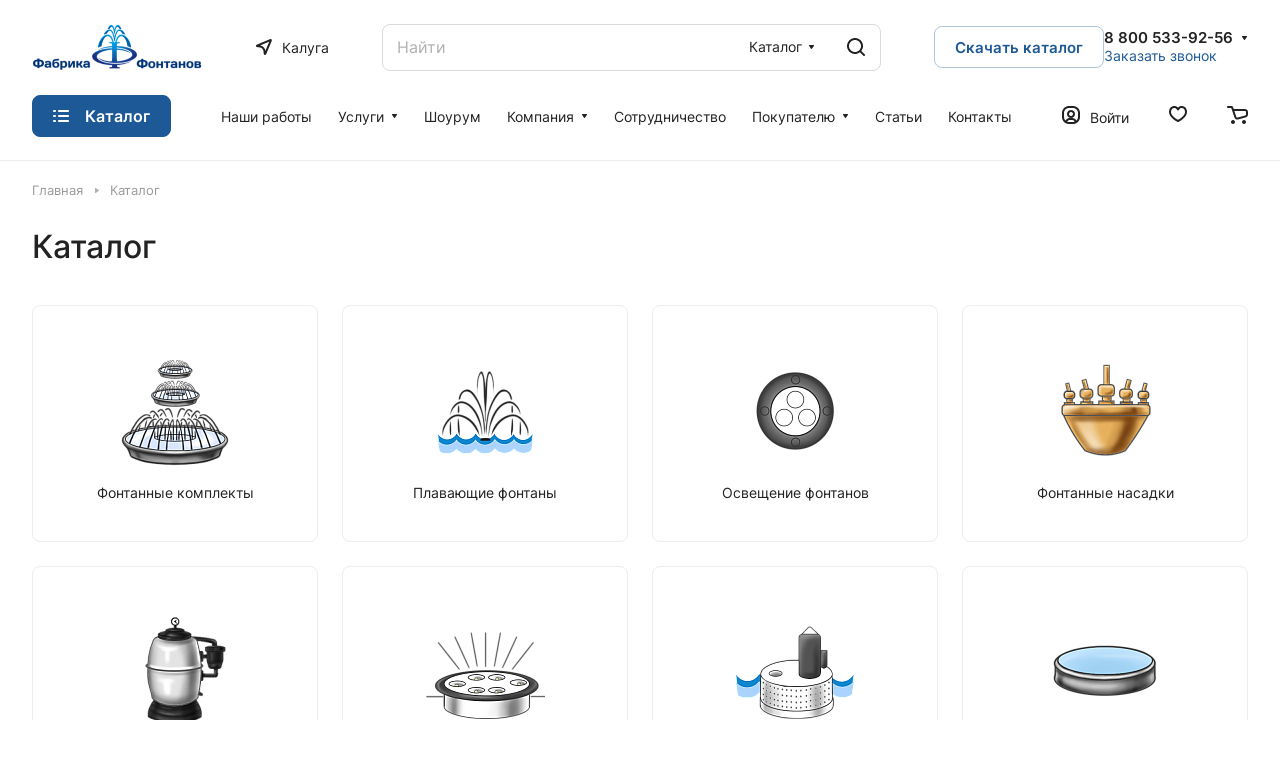

--- FILE ---
content_type: text/html; charset=UTF-8
request_url: https://kaluga.fontan24.ru/catalog/
body_size: 36327
content:
<!DOCTYPE html>
<html xmlns="http://www.w3.org/1999/xhtml" xml:lang="ru" lang="ru" class="  ">
	<head>
		<title>Каталог фонтанного оборудования в Калуге в интернет-магазине «Фабрика Фонтанов»</title>
		<meta name="viewport" content="initial-scale=1.0, width=device-width" />
		<meta name="HandheldFriendly" content="true" />
		<meta name="yes" content="yes" />
		<meta name="apple-mobile-web-app-status-bar-style" content="black" />
		<meta name="SKYPE_TOOLBAR" content="SKYPE_TOOLBAR_PARSER_COMPATIBLE" />
		<meta http-equiv="Content-Type" content="text/html; charset=UTF-8" />
<meta name="keywords" content="Интернет-магазин, заказать, купить" />
<meta name="description" content="Продажа фонтанного оборудования оптом и в розницу в Калуге в интернет-магазине «Фабрика Фонтанов». Быстрая доставка и легкий способ оплаты. Оформите заказ у нас на сайте или закажите по телефону!" />
<script data-skip-moving="true">(function(w, d, n) {var cl = "bx-core";var ht = d.documentElement;var htc = ht ? ht.className : undefined;if (htc === undefined || htc.indexOf(cl) !== -1){return;}var ua = n.userAgent;if (/(iPad;)|(iPhone;)/i.test(ua)){cl += " bx-ios";}else if (/Windows/i.test(ua)){cl += ' bx-win';}else if (/Macintosh/i.test(ua)){cl += " bx-mac";}else if (/Linux/i.test(ua) && !/Android/i.test(ua)){cl += " bx-linux";}else if (/Android/i.test(ua)){cl += " bx-android";}cl += (/(ipad|iphone|android|mobile|touch)/i.test(ua) ? " bx-touch" : " bx-no-touch");cl += w.devicePixelRatio && w.devicePixelRatio >= 2? " bx-retina": " bx-no-retina";var ieVersion = -1;if (/AppleWebKit/.test(ua)){cl += " bx-chrome";}else if (/Opera/.test(ua)){cl += " bx-opera";}else if (/Firefox/.test(ua)){cl += " bx-firefox";}ht.className = htc ? htc + " " + cl : cl;})(window, document, navigator);</script>


<link href="/bitrix/templates/aspro-lite/components/bitrix/catalog/main/style.min.css?16885395381064"  rel="stylesheet" />
<link href="/bitrix/templates/aspro-lite/components/bitrix/catalog.section.list/main/style.min.css?16885395382039"  rel="stylesheet" />
<link href="/bitrix/templates/aspro-lite/css/chip.min.css?1688539538976"  rel="stylesheet" />
<link href="/bitrix/templates/aspro-lite/css/dropdown-select.min.css?16885395381362"  rel="stylesheet" />
<link href="/bitrix/templates/aspro-lite/css/regions.min.css?16885395386012"  rel="stylesheet" />
<link href="/bitrix/templates/aspro-lite/components/aspro/catalog.viewed.lite/custom/style.min.css?16886658191661"  rel="stylesheet" />
<link href="/bitrix/templates/aspro-lite/vendor/css/carousel/swiper/swiper-bundle.min.css?168853953715817"  rel="stylesheet" />
<link href="/bitrix/templates/aspro-lite/css/slider.swiper.min.css?16885395383088"  rel="stylesheet" />
<link href="/bitrix/templates/aspro-lite/css/slider.min.css?1688539538473"  rel="stylesheet" />
<link href="/bitrix/templates/aspro-lite/css/bottom-icons-panel.min.css?16885395382052"  rel="stylesheet" />
<link href="/bitrix/templates/aspro-lite/css/fonts/inter/css/inter.min.css?16885395382469"  data-template-style="true"  rel="stylesheet" />
<link href="/bitrix/templates/aspro-lite/css/lite.bootstrap.min.css?16885395384995"  data-template-style="true"  rel="stylesheet" />
<link href="/bitrix/templates/aspro-lite/vendor/css/ripple.css?1688539537854"  data-template-style="true"  rel="stylesheet" />
<link href="/bitrix/templates/aspro-lite/css/buttons.min.css?168853953814014"  data-template-style="true"  rel="stylesheet" />
<link href="/bitrix/templates/aspro-lite/css/svg.min.css?16885395382342"  data-template-style="true"  rel="stylesheet" />
<link href="/bitrix/templates/aspro-lite/css/header.css?16908794166736"  data-template-style="true"  rel="stylesheet" />
<link href="/bitrix/templates/aspro-lite/css/footer.min.css?168853953812161"  data-template-style="true"  rel="stylesheet" />
<link href="/bitrix/templates/aspro-lite/css/mobile-header.min.css?16885395384796"  data-template-style="true"  rel="stylesheet" />
<link href="/bitrix/templates/aspro-lite/css/mobile-menu.min.css?16885395384884"  data-template-style="true"  rel="stylesheet" />
<link href="/bitrix/templates/aspro-lite/css/header-fixed.min.css?16885395381077"  data-template-style="true"  rel="stylesheet" />
<link href="/bitrix/templates/aspro-lite/css/page-title-breadcrumb-pagination.min.css?16917412735075"  data-template-style="true"  rel="stylesheet" />
<link href="/bitrix/templates/aspro-lite/css/social-icons.min.css?16917412735841"  data-template-style="true"  rel="stylesheet" />
<link href="/bitrix/templates/aspro-lite/css/left-menu.min.css?16917412731853"  data-template-style="true"  rel="stylesheet" />
<link href="/bitrix/templates/aspro-lite/css/tabs.min.css?16885395384191"  data-template-style="true"  rel="stylesheet" />
<link href="/bitrix/templates/aspro-lite/css/bg-banner.min.css?16885395383081"  data-template-style="true"  rel="stylesheet" />
<link href="/bitrix/templates/aspro-lite/css/regions.min.css?16885395386012"  data-template-style="true"  rel="stylesheet" />
<link href="/bitrix/templates/aspro-lite/css/item-views.min.css?1688539538473"  data-template-style="true"  rel="stylesheet" />
<link href="/bitrix/templates/aspro-lite/css/blocks/countdown.min.css?16885395381754"  data-template-style="true"  rel="stylesheet" />
<link href="/bitrix/templates/aspro-lite/css/blocks/cross.min.css?1688539538768"  data-template-style="true"  rel="stylesheet" />
<link href="/bitrix/templates/aspro-lite/css/blocks/dark-light-theme.min.css?16885395382591"  data-template-style="true"  rel="stylesheet" />
<link href="/bitrix/templates/aspro-lite/css/blocks/flexbox.min.css?16917412732272"  data-template-style="true"  rel="stylesheet" />
<link href="/bitrix/templates/aspro-lite/css/blocks/grid-list.min.css?16885395387741"  data-template-style="true"  rel="stylesheet" />
<link href="/bitrix/templates/aspro-lite/css/blocks/hint.min.css?16885395382166"  data-template-style="true"  rel="stylesheet" />
<link href="/bitrix/templates/aspro-lite/css/blocks/images.min.css?16885395381470"  data-template-style="true"  rel="stylesheet" />
<link href="/bitrix/templates/aspro-lite/css/blocks/line-block.min.css?16917412735189"  data-template-style="true"  rel="stylesheet" />
<link href="/bitrix/templates/aspro-lite/css/blocks/mobile-scrolled.min.css?1691741273832"  data-template-style="true"  rel="stylesheet" />
<link href="/bitrix/templates/aspro-lite/css/blocks/popup.min.css?16917412735515"  data-template-style="true"  rel="stylesheet" />
<link href="/bitrix/templates/aspro-lite/css/blocks/prices.min.css?1688539538517"  data-template-style="true"  rel="stylesheet" />
<link href="/bitrix/templates/aspro-lite/css/blocks/scroller.min.css?16885395381742"  data-template-style="true"  rel="stylesheet" />
<link href="/bitrix/templates/aspro-lite/css/blocks/social-list.min.css?1688539538344"  data-template-style="true"  rel="stylesheet" />
<link href="/bitrix/templates/aspro-lite/css/blocks/sticker.min.css?16885395381910"  data-template-style="true"  rel="stylesheet" />
<link href="/bitrix/templates/aspro-lite/css/blocks/sticky.min.css?1688539538194"  data-template-style="true"  rel="stylesheet" />
<link href="/bitrix/templates/.default/ajax/ajax.min.css?1649844164420"  data-template-style="true"  rel="stylesheet" />
<link href="/bitrix/templates/aspro-lite/css/item-action.min.css?1688539538713"  data-template-style="true"  rel="stylesheet" />
<link href="/bitrix/templates/aspro-lite/css/notice.min.css?16917412733001"  data-template-style="true"  rel="stylesheet" />
<link href="/bitrix/templates/aspro-lite/css/scroll_to_top.min.css?16885395382964"  data-template-style="true"  rel="stylesheet" />
<link href="/bitrix/templates/aspro-lite/components/bitrix/search.title/corp/style.min.css?16885395384532"  data-template-style="true"  rel="stylesheet" />
<link href="/bitrix/templates/aspro-lite/components/bitrix/menu/header/style.min.css?168853953814071"  data-template-style="true"  rel="stylesheet" />
<link href="/bitrix/templates/aspro-lite/components/bitrix/breadcrumb/main/style.min.css?16885395381910"  data-template-style="true"  rel="stylesheet" />
<link href="/bitrix/templates/aspro-lite/components/bitrix/menu/bottom/style.min.css?16885395381925"  data-template-style="true"  rel="stylesheet" />
<link href="/bitrix/templates/aspro-lite/components/aspro/developer.lite/art6/style.css?1690285981945"  data-template-style="true"  rel="stylesheet" />
<link href="/bitrix/components/aspro/marketing.popup.lite/templates/.default/style.min.css?16885383934844"  data-template-style="true"  rel="stylesheet" />
<link href="/bitrix/templates/aspro-lite/styles.css?172526776731783"  data-template-style="true"  rel="stylesheet" />
<link href="/bitrix/templates/aspro-lite/template_styles.css?172526776730044"  data-template-style="true"  rel="stylesheet" />
<link href="/bitrix/templates/aspro-lite/css/form.min.css?169174127321805"  data-template-style="true"  rel="stylesheet" />
<link href="/bitrix/templates/aspro-lite/css/colored.min.css?16885395386278"  data-template-style="true"  rel="stylesheet" />
<link href="/bitrix/templates/aspro-lite/css/responsive.min.css?16885395381282"  data-template-style="true"  rel="stylesheet" />
<link href="/bitrix/templates/aspro-lite/css/custom.css?17176668202702"  data-template-style="true"  rel="stylesheet" />







<script data-skip-moving='true'>window['asproRecaptcha'] = {params: {'recaptchaColor':'','recaptchaLogoShow':'','recaptchaSize':'','recaptchaBadge':'','recaptchaLang':'ru'},key: '6LeBLb4pAAAAAHBCkrVIc0c2ccUzS0lWz1eB-NnC',ver: '3'};</script>
<script data-skip-moving='true'>!function(c,t,n,p){function s(e){var a=t.getElementById(e);if(a&&!(a.className.indexOf("g-recaptcha")<0)&&c.grecaptcha)if("3"==c[p].ver)a.innerHTML='<textarea class="g-recaptcha-response" style="display:none;resize:0;" name="g-recaptcha-response"></textarea>',grecaptcha.ready(function(){grecaptcha.execute(c[p].key,{action:"maxscore"}).then(function(e){a.innerHTML='<textarea class="g-recaptcha-response" style="display:none;resize:0;" name="g-recaptcha-response">'+e+"</textarea>"})});else{if(a.children.length)return;var r=grecaptcha.render(e,{sitekey:c[p].key+"",theme:c[p].params.recaptchaColor+"",size:c[p].params.recaptchaSize+"",callback:"onCaptchaVerify"+c[p].params.recaptchaSize,badge:c[p].params.recaptchaBadge});$(a).attr("data-widgetid",r)}}c.onLoadRenderRecaptcha=function(){var e=[];for(var a in c[n].args)if(c[n].args.hasOwnProperty(a)){var r=c[n].args[a][0];-1==e.indexOf(r)&&(e.push(r),s(r))}c[n]=function(e){s(e)}},c[n]=c[n]||function(){var e,a,r;c[n].args=c[n].args||[],c[n].args.push(arguments),a="recaptchaApiLoader",(e=t).getElementById(a)||((r=e.createElement("script")).id=a,r.src="//www.google.com/recaptcha/api.js?hl="+c[p].params.recaptchaLang+"&onload=onLoadRenderRecaptcha&render="+("3"==c[p].ver?c[p].key:"explicit"),e.head.appendChild(r))}}(window,document,"renderRecaptchaById","asproRecaptcha");</script>
<script data-skip-moving='true'>!function(){function d(a){for(var e=a;e;)if("form"===(e=e.parentNode).nodeName.toLowerCase())return e;return null}function i(a){var e=[],t=null,n=!1;void 0!==a&&(n=null!==a),t=n?a.getElementsByTagName("input"):document.getElementsByName("captcha_word");for(var r=0;r<t.length;r++)"captcha_word"===t[r].name&&e.push(t[r]);return e}function l(a){for(var e=[],t=a.getElementsByTagName("img"),n=0;n<t.length;n++)!/\/bitrix\/tools\/captcha.php\?(captcha_code|captcha_sid)=[^>]*?/i.test(t[n].src)&&"captcha"!==t[n].id||e.push(t[n]);return e}function h(a){var e="recaptcha-dynamic-"+(new Date).getTime();if(null!==document.getElementById(e)){for(var t=null;t=Math.floor(65535*Math.random()),null!==document.getElementById(e+t););e+=t}var n=document.createElement("div");n.id=e,n.className="g-recaptcha",n.attributes["data-sitekey"]=window.asproRecaptcha.key,a.parentNode&&(a.parentNode.className+=" recaptcha_text",a.parentNode.replaceChild(n,a)),"3"==window.asproRecaptcha.ver&&(a.closest(".captcha-row").style.display="none"),renderRecaptchaById(e)}function a(){for(var a,e,t,n,r=function(){var a=i(null);if(0===a.length)return[];for(var e=[],t=0;t<a.length;t++){var n=d(a[t]);null!==n&&e.push(n)}return e}(),c=0;c<r.length;c++){var o=r[c],p=i(o);if(0!==p.length){var s=l(o);if(0!==s.length){for(a=0;a<p.length;a++)h(p[a]);for(a=0;a<s.length;a++)t=s[a],n="[data-uri]",t.attributes.src=n,t.style.display="none","src"in t&&(t.parentNode&&-1===t.parentNode.className.indexOf("recaptcha_tmp_img")&&(t.parentNode.className+=" recaptcha_tmp_img"),t.src=n);e=o,"function"==typeof $&&$(e).find(".captcha-row label > span").length&&$(e).find(".captcha-row label > span").html(BX.message("RECAPTCHA_TEXT")+' <span class="star">*</span>')}}}}document.addEventListener?document.addEventListener("DOMNodeInserted",function(){try{return(function(){if("undefined"!=typeof renderRecaptchaById)for(var a=document.getElementsByClassName("g-recaptcha"),e=0;e<a.length;e++){var t=a[e];if(0===t.innerHTML.length){var n=t.id;if("string"==typeof n&&0!==n.length){if("3"==window.asproRecaptcha.ver)t.closest(".captcha-row").style.display="none";else if("function"==typeof $){var r=$(t).closest(".captcha-row");r.length&&(r.addClass(window.asproRecaptcha.params.recaptchaSize+" logo_captcha_"+window.asproRecaptcha.params.recaptchaLogoShow+" "+window.asproRecaptcha.params.recaptchaBadge),r.find(".captcha_image").addClass("recaptcha_tmp_img"),r.find(".captcha_input").addClass("recaptcha_text"),"invisible"!==window.asproRecaptcha.params.recaptchaSize&&(r.find("input.recaptcha").length||$('<input type="text" class="recaptcha" value="" />').appendTo(r)))}renderRecaptchaById(n)}}}}(),window.renderRecaptchaById&&window.asproRecaptcha&&window.asproRecaptcha.key)?(a(),!0):(console.error("Bad captcha keys or module error"),!0)}catch(a){return console.error(a),!0}},!1):console.warn("Your browser does not support dynamic ReCaptcha replacement")}();</script>
             
<link rel="stylesheet" href="/bitrix/themes/.default/webdebug.ruble/webdebug.ruble.a.css" />
<style>html {--border-radius:8px;--theme-base-color:#1d5996;--theme-base-opacity-color:#1d59961a;--theme-more-color:#1d5996;--theme-outer-border-radius:8px;--theme-text-transform:none;--theme-letter-spacing:normal;--theme-button-font-size:0%;--theme-button-padding-2px:0%;--theme-button-padding-1px:0%;--theme-more-color-hue:210;--theme-more-color-saturation:68%;--theme-more-color-lightness:35%;--theme-base-color-hue:210;--theme-base-color-saturation:68%;--theme-base-color-lightness:35%;--theme-lightness-hover-diff:6%;}</style>
<style>html {font-size:16px;--theme-font-family:Inter;--theme-font-title-family:var(--theme-font-family);--theme-font-title-weight:500;}</style>
<style>html {--theme-page-width: 1500px;--theme-page-width-padding: 32px}</style>

			<script data-skip-moving="true" src="/bitrix/js/main/jquery/jquery-3.6.0.min.js"></script>
			<script data-skip-moving="true" src="/bitrix/templates/aspro-lite/js/speed.min.js?=1688539538"></script>
		
<link href="/bitrix/templates/aspro-lite/css/print.min.css?168853953812929" data-template-style="true" rel="stylesheet" media="print">
<script src="/bitrix/templates/aspro-lite/vendor/lazysizes.min.js" data-skip-moving="true" defer=""></script>
<script src="/bitrix/templates/aspro-lite/vendor/ls.unveilhooks.min.js" data-skip-moving="true" defer=""></script>
<link rel="shortcut icon" href="/favicon.png" type="image/png" />
<link rel="apple-touch-icon" sizes="180x180" href="/include/apple-touch-icon.png" />
<meta property="og:title" content="Каталог фонтанного оборудования в Калуге в интернет-магазине «Фабрика Фонтанов»" />
<meta property="og:type" content="website" />
<meta property="og:image" content="https://kaluga.fontan24.ru/upload/CLite/b4e/ni13lxsftjd74i6yunnl272l79ycnyti.png" />
<link rel="image_src" href="https://kaluga.fontan24.ru/upload/CLite/b4e/ni13lxsftjd74i6yunnl272l79ycnyti.png"  />
<meta property="og:url" content="https://kaluga.fontan24.ru/catalog/" />
<meta property="og:description" content="Продажа фонтанного оборудования оптом и в розницу в Калуге в интернет-магазине «Фабрика Фонтанов». Быстрая доставка и легкий способ оплаты. Оформите заказ у нас на сайте или закажите по телефону!" />



				<style>html {--header-height:161px;}</style><link rel="apple-touch-icon" sizes="180x180" href="/favicon/apple-touch-icon.png">
<link rel="icon" type="image/png" sizes="32x32" href="/favicon/favicon-32x32.png">
<link rel="icon" type="image/png" sizes="16x16" href="/favicon/favicon-16x16.png">
<link rel="manifest" href="/favicon/site.webmanifest">
<link rel="mask-icon" href="/favicon/safari-pinned-tab.svg" color="#5bbad5">
<link rel="shortcut icon" href="/favicon/favicon.ico">
<meta name="apple-mobile-web-app-title" content="fontan24.ru">
<meta name="application-name" content="fontan24.ru">
<meta name="msapplication-TileColor" content="#da532c">
<meta name="msapplication-config" content="/favicon/browserconfig.xml">
<meta name="theme-color" content="#ffffff">
<link rel="icon" type="image/svg+xml" href="/favicon/favicon.svg">
<link rel="icon" type="image/png" href="/favicon/favicon.png">
<!-- Yandex.Metrika counter -->
<noscript><div><img class="lazyload "  src="[data-uri]" data-src="https://mc.yandex.ru/watch/45333801" style="position:absolute; left:-9999px;" alt="" /></div></noscript>
<!-- /Yandex.Metrika counter -->

<!-- Google Tag Manager -->
<!-- End Google Tag Manager -->

	</head>
	<body class=" site_s1   side_left hide_menu_page region_confirm_normal header_fill_ fixed_y mfixed_y mfixed_view_always title_position_left mmenu_leftside mheader-v1 footer-v1 fill_bg_ header-v2 title-v1 bottom-icons-panel_y with_order with_cabinet with_phones theme-light" id="main" data-site="/">
		<div class="bx_areas"></div>

		
		<div id="panel"></div>


												<script data-skip-moving="true">
			var solutionName = 'arLiteOptions';
			var arAsproOptions = window[solutionName] = ({});
			var arAsproCounters = {};
			var arBasketItems = {};
		</script>
		<script src="/bitrix/templates/aspro-lite/js/setTheme.php?site_id=s1&site_dir=/" data-skip-moving="true"></script>
				<!--'start_frame_cache_options-block'-->						<!--'end_frame_cache_options-block'-->
		<div class="body  hover_">
			<div class="body_media"></div>

						<div class="headers-container">				
				<div class="title-v1" data-ajax-block="HEADER" data-ajax-callback="headerInit">
										
<header class="header_2 header header--with_regions header--narrow ">
	<div class="header__inner ">

		
		<div class="header__top-part  header__top-part--longer part-with-search" data-ajax-load-block="HEADER_TOP_PART">
							<div class="maxwidth-theme">
							
			<div class="header__top-inner part-with-search__inner">

				<div class="header__top-item">
					<div class="line-block line-block--40">
												<div class="logo  line-block__item no-shrinked">
							<!--'start_frame_cache_header-buffered-logo1'--><a class="menu-light-icon-fill banner-light-icon-fill" href="/"><img src="/upload/CLite/b4e/ni13lxsftjd74i6yunnl272l79ycnyti.png" alt="Интернет-магазин "Фабрика Фонтанов"" title="Интернет-магазин "Фабрика Фонтанов"" data-src="" /></a><!--'end_frame_cache_header-buffered-logo1'-->						</div>
					</div>
				</div>

														<div class="header__top-item icon-block--with_icon">
						<!--'start_frame_cache_header-regionality-block1'-->							<div class="regions dropdown-select" title="Регион">
			<div class="regions__chooser dropdown-select__title fill-theme-parent light-opacity-hover color-theme-hover js_city_chooser animate-load" data-event="jqm" data-name="city_chooser" data-param-url="%2Fcatalog%2F" data-param-form_id="city_chooser">
				<i class="svg inline region dropdown-select__icon-left fill-theme-target banner-light-icon-fill fill-dark-light-block" aria-hidden="true"><svg width="17" height="16"><use xlink:href="/bitrix/templates/aspro-lite/images/svg/header_icons.svg#region-17-16"></use></svg></i>									<span class="regions__name color-theme-hover font_14 banner-light-text menu-light-text">Калуга</span>
							</div>
					</div>
			<!--'end_frame_cache_header-regionality-block1'-->					</div>
				
								
			<div class="header__top-item header__search header__search--limited " data-ajax-load-block="HEADER_TOGGLE_SEARCH">
				
																				<div class="">
										<div class="search-wrapper relative">
		<div id="title-search">
			<form action="/catalog/" class="search search--hastype">
				<button class="search-input-close btn-close fill-dark-light-block" type="button">
					<i class="svg inline clear " aria-hidden="true"><svg width="16" height="16"><use xlink:href="/bitrix/templates/aspro-lite/images/svg/header_icons.svg#close-16-16"></use></svg></i>				</button>
				<div class="search-input-div">
					<input class="search-input font_16 banner-light-text form-control" id="title-search-input" type="text" name="q" value="" placeholder="Найти" size="40" maxlength="50" autocomplete="off" />
				</div>
				
				<div class="search-button-div">
					<button class="btn btn--no-rippple btn-clear-search fill-dark-light-block banner-light-icon-fill light-opacity-hover" type="reset" name="rs">
						<i class="svg inline clear " aria-hidden="true"><svg width="9" height="9"><use xlink:href="/bitrix/templates/aspro-lite/images/svg/header_icons.svg#close-9-9"></use></svg></i>					</button>

											<div class="dropdown-select dropdown-select--with-dropdown searchtype">
							<input type="hidden" name="type" value="catalog" />

							<div class="dropdown-select__title font_14 font_large fill-dark-light banner-light-text">
								<span>Каталог</span>
								<i class="svg inline dropdown-select__icon-down banner-light-icon-fill" aria-hidden="true"><svg width="7" height="5"><use xlink:href="/bitrix/templates/aspro-lite/images/svg/arrows.svg#down-7-5"></use></svg></i>							</div>

							<div class="dropdown-select__list dropdown-menu-wrapper" role="menu">
								<!--noindex-->
								<div class="dropdown-menu-inner rounded-x">
									<div class="dropdown-select__list-item font_15">
										<span class="dropdown-menu-item dark_link" data-type="all">
											<span>По всему сайту</span>
										</span>
									</div>
									<div class="dropdown-select__list-item font_15">
										<span class="dropdown-menu-item color_222 dropdown-menu-item--current" data-type="catalog">
											<span>По каталогу</span>
										</span>
									</div>
								</div>
								<!--/noindex-->
							</div>
						</div>
					
					<button class="btn btn-search btn--no-rippple fill-dark-light-block banner-light-icon-fill light-opacity-hover" type="submit" name="s" value="Найти">
						<i class="svg inline search " aria-hidden="true"><svg width="18" height="18"><use xlink:href="/bitrix/templates/aspro-lite/images/svg/header_icons.svg#search-18-18"></use></svg></i>					</button>
				</div>
			</form>
		</div>
	</div>

								</div>
													
				
			</div>


			
												
			<div class="header__top-item no-shrinked " data-ajax-load-block="HEADER_TOGGLE_PHONE">
				
												<div class="">
								<div class="phones">
																		<div class="phones__phones-wrapper">
																												<!--'start_frame_cache_header-allphones-block1'-->		
								<div class="phones__inner phones__inner--with_dropdown phones__inner--big fill-theme-parent">
				<a class="phones__phone-link phones__phone-first dark_link banner-light-text menu-light-text icon-block__name" href="tel:88005339256">8 800 533-92-56</a>
									<div class="phones__dropdown ">
						<div class="dropdown dropdown--relative">
																							<div class="phones__phone-more dropdown__item color-theme-hover dropdown__item--first ">
									<a class="phones__phone-link dark_link phones__phone-link--no_descript" rel="nofollow" href="tel:88005339256">8 800 533-92-56</a>
								</div>
																							<div class="phones__phone-more dropdown__item color-theme-hover  dropdown__item--last">
									<a class="phones__phone-link dark_link phones__phone-link--no_descript" rel="nofollow" href="tel:88612112905">8 861 211-29-05</a>
								</div>
														<div class="phones__dropdown-item callback-item">
								<div class="animate-load btn btn-default btn-wide btn-sm" data-event="jqm" data-param-id="14" data-name="callback">
									Заказать звонок								</div>
							</div>
						</div>
						<div class="dropdown dropdown--relative">
																					<div class="phones__dropdown-item">
													<div class="email__title phones__dropdown-title">
						E-mail					</div>
								<div class="phones__dropdown-value">
										<div>
											<div>
							<a class="dark_link" href="mailto:info@fontan24.ru">info@fontan24.ru</a>
						</div>
										</div>
				</div>

									</div>
																									<div class="phones__dropdown-item">
				
									<div class="address__title phones__dropdown-title">
						Адрес					</div>
				
				<div class="phones__dropdown-value">
										<div class="address__text font_short  address__text--large ">
						г. Калуга					</div>
				</div>

									</div>
																														<div class="phones__dropdown-item">
			
							<div class="schedule__title phones__dropdown-title">
					Режим работы				</div>
			
			<div class="phones__dropdown-value">
								<div class="schedule__text  ">
											Пн-Пт: с 08.00 до 17.00									</div>
			</div>

							</div>
														

	<!-- noindex -->
			<div class="phones__dropdown-item social-item">
	
	<div class="social">
		<ul class="social__items social__items--md social__items--type-color social__items--grid">
																																	<li class="social__item grid-list__item hover_blink vkontakte ">
							<a class="social__link shine" href="https://vk.com/fontan.magazin" target="_blank" rel="nofollow" title="ВКонтакте"></a>
						</li>
																																																																								<li class="social__item grid-list__item hover_blink youtube ">
							<a class="social__link shine" href="https://www.youtube.com/channel/UCEey54QRE7DeQeqdN4zVBrg" target="_blank" rel="nofollow" title="YouTube"></a>
						</li>
																																																																															<li class="social__item grid-list__item hover_blink yandex-zen ">
							<a class="social__link shine" href="https://dzen.ru/id/64b52d36ce7e6232bec2317e" target="_blank" rel="nofollow" title="Яндекс Дзен"></a>
						</li>
																																															</ul>

			</div>

			</div>
		<!-- /noindex -->
						</div>
					</div>
					<span class="more-arrow banner-light-icon-fill menu-light-icon-fill fill-dark-light-block">
						<i class="svg inline " aria-hidden="true"><svg width="7" height="5"><use xlink:href="/bitrix/templates/aspro-lite/images/svg/arrows.svg#down-7-5"></use></svg></i>											</span>
							</div>
										<!--'end_frame_cache_header-allphones-block1'-->													</div>

																			<div>
											<div class="phones__callback light-opacity-hover animate-load dark_link banner-light-text menu-light-text hide-1200" data-event="jqm" data-param-id="14" data-name="callback">
												Заказать звонок											</div>
										</div>
																	</div>
							</div>
						
				
			</div>


			
												
												
			<div class="header__top-item hidden" data-ajax-load-block="HEADER_TOGGLE_THEME_SELECTOR">
				
			</div>


			
			</div>
							</div>
					</div>

		
		
		<div class="header__main-part  "  data-ajax-load-block="HEADER_MAIN_PART">

							<div class="maxwidth-theme">
			
			<div class="header__main-inner relative">

									<div class="header__main-item header__burger">
						<nav class="mega-menu">
								<div class="catalog_icons_">
		<div class="header-menu__wrapper">
											<div class="header-menu__item unvisible header-menu__item--first header-menu__item--last header-menu__item--dropdown header-menu__item--wide active">
					<a class="header-menu__link--only-catalog fill-use-fff btn btn-default btn--no-rippple  " href="/catalog/">
													<i class="svg inline " aria-hidden="true"><svg width="16" height="16"><use xlink:href="/bitrix/templates/aspro-lite/images/svg/header_icons.svg#burger-16-16"></use></svg></i>												<span class="header-menu__title font_14">
							Каталог						</span>
											</a>
																<div class="header-menu__dropdown-menu dropdown-menu-wrapper dropdown-menu-wrapper--visible ">
							<div class="dropdown-menu-inner rounded-x ">

								
																	<div class="header-menu__wide-limiter scrollbar">
								
																																		
								<ul class="header-menu__dropdown-menu-inner  header-menu__dropdown-menu--grids">
																													<li class="header-menu__dropdown-item count_ header-menu__dropdown-item--with-dropdown has_img header-menu__dropdown-item--img-LEFT">
                <div class="header-menu__dropdown-item-img  header-menu__dropdown-item-img--LEFT">
				<div class="header-menu__dropdown-item-img-inner">
                    <a href="/catalog/fontannye-komplekty/">
                                                    <img class="lazyload "  src="[data-uri]" data-src="/upload/resize_cache/iblock/022/56_56_0/022bf1e166dd0f1d091bf97fc5801e2a.png" alt="Фонтанные комплекты" title="Фонтанные комплекты" />
                                            </a>
				</div>
            </div>
            
    <div class="header-menu__wide-item-wrapper">
        <a class="font_16 font_weight--500 dark_link switcher-title header-menu__wide-child-link fill-theme-hover" href="/catalog/fontannye-komplekty/">
            <span>Фонтанные комплекты</span>
                            <i class="svg inline  header-menu__wide-submenu-right-arrow fill-dark-light-block only_more_items" aria-hidden="true"><svg width="7" height="5"><use xlink:href="/bitrix/templates/aspro-lite/images/svg/arrows.svg#down-7-5"></use></svg></i>                    </a>
                                <ul class="header-menu__wide-submenu">
                                                        <li class=" header-menu__wide-submenu-item   " >
                        <span class="header-menu__wide-submenu-item-inner">
                            <a class="font_15 dark_link fill-theme-hover fill-dark-light-block header-menu__wide-child-link" href="/catalog/peshekhodnye-fontannye-complekty/">
                                <span class="header-menu__wide-submenu-item-name">Пешеходные</span>                                                            </a>
                                                    </span>
                    </li>
                                                                            <li class=" header-menu__wide-submenu-item   " >
                        <span class="header-menu__wide-submenu-item-inner">
                            <a class="font_15 dark_link fill-theme-hover fill-dark-light-block header-menu__wide-child-link" href="/catalog/klassicheskie-fontannye-complekty/">
                                <span class="header-menu__wide-submenu-item-name">Классические</span>                                                            </a>
                                                    </span>
                    </li>
                                                                            <li class=" header-menu__wide-submenu-item   " >
                        <span class="header-menu__wide-submenu-item-inner">
                            <a class="font_15 dark_link fill-theme-hover fill-dark-light-block header-menu__wide-child-link" href="/catalog/svetomuzykalnye-fontannye-complekty/">
                                <span class="header-menu__wide-submenu-item-name">Светомузыкальные</span>                                                            </a>
                                                    </span>
                    </li>
                                                                            <li class=" header-menu__wide-submenu-item   " >
                        <span class="header-menu__wide-submenu-item-inner">
                            <a class="font_15 dark_link fill-theme-hover fill-dark-light-block header-menu__wide-child-link" href="/catalog/ulichnye-fontany/">
                                <span class="header-menu__wide-submenu-item-name">Уличные фонтаны</span>                                                            </a>
                                                    </span>
                    </li>
                                                                            <li class=" header-menu__wide-submenu-item   " >
                        <span class="header-menu__wide-submenu-item-inner">
                            <a class="font_15 dark_link fill-theme-hover fill-dark-light-block header-menu__wide-child-link" href="/catalog/fontany-dlya-goroda/">
                                <span class="header-menu__wide-submenu-item-name">Фонтаны для города</span>                                                            </a>
                                                    </span>
                    </li>
                                                                            <li class=" header-menu__wide-submenu-item header-menu__wide-submenu-item--last  " >
                        <span class="header-menu__wide-submenu-item-inner">
                            <a class="font_15 dark_link fill-theme-hover fill-dark-light-block header-menu__wide-child-link" href="/catalog/fontany-dlya-parkov/">
                                <span class="header-menu__wide-submenu-item-name">Фонтаны для парков</span>                                                            </a>
                                                    </span>
                    </li>
                                                                </ul>
            </div>
</li>																													<li class="header-menu__dropdown-item count_ header-menu__dropdown-item--with-dropdown has_img header-menu__dropdown-item--img-LEFT">
                <div class="header-menu__dropdown-item-img  header-menu__dropdown-item-img--LEFT">
				<div class="header-menu__dropdown-item-img-inner">
                    <a href="/catalog/plavayushchie-fontany/">
                                                    <img class="lazyload "  src="[data-uri]" data-src="/upload/resize_cache/iblock/571/56_56_0/5712dd529f3e69c8e50f154c30e3b7fd.png" alt="Плавающие фонтаны" title="Плавающие фонтаны" />
                                            </a>
				</div>
            </div>
            
    <div class="header-menu__wide-item-wrapper">
        <a class="font_16 font_weight--500 dark_link switcher-title header-menu__wide-child-link fill-theme-hover" href="/catalog/plavayushchie-fontany/">
            <span>Плавающие фонтаны</span>
                            <i class="svg inline  header-menu__wide-submenu-right-arrow fill-dark-light-block only_more_items" aria-hidden="true"><svg width="7" height="5"><use xlink:href="/bitrix/templates/aspro-lite/images/svg/arrows.svg#down-7-5"></use></svg></i>                    </a>
                                <ul class="header-menu__wide-submenu">
                                                        <li class=" header-menu__wide-submenu-item   " >
                        <span class="header-menu__wide-submenu-item-inner">
                            <a class="font_15 dark_link fill-theme-hover fill-dark-light-block header-menu__wide-child-link" href="/catalog/plavayushchie-fontany-do-12-m/">
                                <span class="header-menu__wide-submenu-item-name">Плавающие фонтаны до 12 м</span>                                                            </a>
                                                    </span>
                    </li>
                                                                            <li class=" header-menu__wide-submenu-item   " >
                        <span class="header-menu__wide-submenu-item-inner">
                            <a class="font_15 dark_link fill-theme-hover fill-dark-light-block header-menu__wide-child-link" href="/catalog/plavayushchie-fontany-ot-15-m/">
                                <span class="header-menu__wide-submenu-item-name">Плавающие фонтаны от 15 м</span>                                                            </a>
                                                    </span>
                    </li>
                                                                            <li class=" header-menu__wide-submenu-item   " >
                        <span class="header-menu__wide-submenu-item-inner">
                            <a class="font_15 dark_link fill-theme-hover fill-dark-light-block header-menu__wide-child-link" href="/catalog/plavayushchie-fontany-safe-rain/">
                                <span class="header-menu__wide-submenu-item-name">Плавающие фонтаны Safe-Rain</span>                                                            </a>
                                                    </span>
                    </li>
                                                                            <li class=" header-menu__wide-submenu-item header-menu__wide-submenu-item--last  " >
                        <span class="header-menu__wide-submenu-item-inner">
                            <a class="font_15 dark_link fill-theme-hover fill-dark-light-block header-menu__wide-child-link" href="/catalog/plavayushchie-fontany-oase/">
                                <span class="header-menu__wide-submenu-item-name">Плавающие фонтаны Oase</span>                                                            </a>
                                                    </span>
                    </li>
                                                                </ul>
            </div>
</li>																													<li class="header-menu__dropdown-item count_ header-menu__dropdown-item--with-dropdown has_img header-menu__dropdown-item--img-LEFT">
                <div class="header-menu__dropdown-item-img  header-menu__dropdown-item-img--LEFT">
				<div class="header-menu__dropdown-item-img-inner">
                    <a href="/catalog/osveshchenie-fontanov/">
                                                    <img class="lazyload "  src="[data-uri]" data-src="/upload/resize_cache/iblock/834/56_56_0/8346ffb0d7f6a9aa93c4301762b8b4bb.png" alt="Освещение фонтанов" title="Освещение фонтанов" />
                                            </a>
				</div>
            </div>
            
    <div class="header-menu__wide-item-wrapper">
        <a class="font_16 font_weight--500 dark_link switcher-title header-menu__wide-child-link fill-theme-hover" href="/catalog/osveshchenie-fontanov/">
            <span>Освещение фонтанов</span>
                            <i class="svg inline  header-menu__wide-submenu-right-arrow fill-dark-light-block only_more_items" aria-hidden="true"><svg width="7" height="5"><use xlink:href="/bitrix/templates/aspro-lite/images/svg/arrows.svg#down-7-5"></use></svg></i>                    </a>
                                <ul class="header-menu__wide-submenu">
                                                        <li class=" header-menu__wide-submenu-item   " >
                        <span class="header-menu__wide-submenu-item-inner">
                            <a class="font_15 dark_link fill-theme-hover fill-dark-light-block header-menu__wide-child-link" href="/catalog/podvodnye-prozhektory-i-svetilniki/">
                                <span class="header-menu__wide-submenu-item-name">Подводные прожекторы и светильники</span>                                                            </a>
                                                    </span>
                    </li>
                                                                            <li class=" header-menu__wide-submenu-item   " >
                        <span class="header-menu__wide-submenu-item-inner">
                            <a class="font_15 dark_link fill-theme-hover fill-dark-light-block header-menu__wide-child-link" href="/catalog/podvodnye-koltsevye-svetilniki/">
                                <span class="header-menu__wide-submenu-item-name">Подводные кольцевые светильники</span>                                                            </a>
                                                    </span>
                    </li>
                                                                            <li class=" header-menu__wide-submenu-item   " >
                        <span class="header-menu__wide-submenu-item-inner">
                            <a class="font_15 dark_link fill-theme-hover fill-dark-light-block header-menu__wide-child-link" href="/catalog/podvodnye-lineynye-prozhektory/">
                                <span class="header-menu__wide-submenu-item-name">Подводные линейные прожекторы</span>                                                            </a>
                                                    </span>
                    </li>
                                                                            <li class=" header-menu__wide-submenu-item   " >
                        <span class="header-menu__wide-submenu-item-inner">
                            <a class="font_15 dark_link fill-theme-hover fill-dark-light-block header-menu__wide-child-link" href="/catalog/podvodnye-svetilniki-safe-rain/">
                                <span class="header-menu__wide-submenu-item-name">Подводные светильники Safe-Rain</span>                                                            </a>
                                                    </span>
                    </li>
                                                                            <li class=" header-menu__wide-submenu-item   " >
                        <span class="header-menu__wide-submenu-item-inner">
                            <a class="font_15 dark_link fill-theme-hover fill-dark-light-block header-menu__wide-child-link" href="/catalog/podsvetka-dlya-plavayushchikh-fontanov_1/">
                                <span class="header-menu__wide-submenu-item-name">Подсветка для плавающих фонтанов</span>                                                            </a>
                                                    </span>
                    </li>
                                                                            <li class=" header-menu__wide-submenu-item header-menu__wide-submenu-item--last  " >
                        <span class="header-menu__wide-submenu-item-inner">
                            <a class="font_15 dark_link fill-theme-hover fill-dark-light-block header-menu__wide-child-link" href="/catalog/kronshteyny-dlya-svetilnikov/">
                                <span class="header-menu__wide-submenu-item-name">Кронштейны для светильников</span>                                                            </a>
                                                    </span>
                    </li>
                                                                </ul>
            </div>
</li>																													<li class="header-menu__dropdown-item count_ header-menu__dropdown-item--with-dropdown has_img header-menu__dropdown-item--img-LEFT">
                <div class="header-menu__dropdown-item-img  header-menu__dropdown-item-img--LEFT">
				<div class="header-menu__dropdown-item-img-inner">
                    <a href="/catalog/fontannye-nasadki/">
                                                    <img class="lazyload "  src="[data-uri]" data-src="/upload/resize_cache/iblock/5e5/56_56_0/5e548b6e7bfd705313f1106cd12ecbca.png" alt="Фонтанные насадки" title="Фонтанные насадки" />
                                            </a>
				</div>
            </div>
            
    <div class="header-menu__wide-item-wrapper">
        <a class="font_16 font_weight--500 dark_link switcher-title header-menu__wide-child-link fill-theme-hover" href="/catalog/fontannye-nasadki/">
            <span>Фонтанные насадки</span>
                            <i class="svg inline  header-menu__wide-submenu-right-arrow fill-dark-light-block only_more_items" aria-hidden="true"><svg width="7" height="5"><use xlink:href="/bitrix/templates/aspro-lite/images/svg/arrows.svg#down-7-5"></use></svg></i>                    </a>
                                <ul class="header-menu__wide-submenu">
                                                        <li class=" header-menu__wide-submenu-item   " >
                        <span class="header-menu__wide-submenu-item-inner">
                            <a class="font_15 dark_link fill-theme-hover fill-dark-light-block header-menu__wide-child-link" href="/catalog/odnostruynye-fontannye-nasadki/">
                                <span class="header-menu__wide-submenu-item-name">Одноструйные</span>                                                            </a>
                                                    </span>
                    </li>
                                                                            <li class=" header-menu__wide-submenu-item   " >
                        <span class="header-menu__wide-submenu-item-inner">
                            <a class="font_15 dark_link fill-theme-hover fill-dark-light-block header-menu__wide-child-link" href="/catalog/pennye-fontannye-nasadki/">
                                <span class="header-menu__wide-submenu-item-name">Пенные</span>                                                            </a>
                                                    </span>
                    </li>
                                                                            <li class=" header-menu__wide-submenu-item   " >
                        <span class="header-menu__wide-submenu-item-inner">
                            <a class="font_15 dark_link fill-theme-hover fill-dark-light-block header-menu__wide-child-link" href="/catalog/mnogostruynye-fontannye-nasadki/">
                                <span class="header-menu__wide-submenu-item-name">Многоструйные</span>                                                            </a>
                                                    </span>
                    </li>
                                                                            <li class=" header-menu__wide-submenu-item   " >
                        <span class="header-menu__wide-submenu-item-inner">
                            <a class="font_15 dark_link fill-theme-hover fill-dark-light-block header-menu__wide-child-link" href="/catalog/veernye-fontannye-nasadki/">
                                <span class="header-menu__wide-submenu-item-name">Веерные</span>                                                            </a>
                                                    </span>
                    </li>
                                                                            <li class=" header-menu__wide-submenu-item   " >
                        <span class="header-menu__wide-submenu-item-inner">
                            <a class="font_15 dark_link fill-theme-hover fill-dark-light-block header-menu__wide-child-link" href="/catalog/rotatsionnye-fontannye-nasadki/">
                                <span class="header-menu__wide-submenu-item-name">Ротационные</span>                                                            </a>
                                                    </span>
                    </li>
                                                                            <li class=" header-menu__wide-submenu-item   " >
                        <span class="header-menu__wide-submenu-item-inner">
                            <a class="font_15 dark_link fill-theme-hover fill-dark-light-block header-menu__wide-child-link" href="/catalog/raspylyayushchie-fontannye-nasadki/">
                                <span class="header-menu__wide-submenu-item-name">Распыляющие</span>                                                            </a>
                                                    </span>
                    </li>
                                                                            <li class=" header-menu__wide-submenu-item   " >
                        <span class="header-menu__wide-submenu-item-inner">
                            <a class="font_15 dark_link fill-theme-hover fill-dark-light-block header-menu__wide-child-link" href="/catalog/plenochnye-fontannye-nasadki/">
                                <span class="header-menu__wide-submenu-item-name">Пленочные</span>                                                            </a>
                                                    </span>
                    </li>
                                                                            <li class=" header-menu__wide-submenu-item   " >
                        <span class="header-menu__wide-submenu-item-inner">
                            <a class="font_15 dark_link fill-theme-hover fill-dark-light-block header-menu__wide-child-link" href="/catalog/sfericheskie-fontannye-nasadki/">
                                <span class="header-menu__wide-submenu-item-name">Сферические</span>                                                            </a>
                                                    </span>
                    </li>
                                                                            <li class=" header-menu__wide-submenu-item   " >
                        <span class="header-menu__wide-submenu-item-inner">
                            <a class="font_15 dark_link fill-theme-hover fill-dark-light-block header-menu__wide-child-link" href="/catalog/vodopady/">
                                <span class="header-menu__wide-submenu-item-name">Водопады</span>                                                            </a>
                                                    </span>
                    </li>
                                                                            <li class=" header-menu__wide-submenu-item   " >
                        <span class="header-menu__wide-submenu-item-inner">
                            <a class="font_15 dark_link fill-theme-hover fill-dark-light-block header-menu__wide-child-link" href="/catalog/linii-nasadok-dlya-fontanov/">
                                <span class="header-menu__wide-submenu-item-name">Линии насадок</span>                                                            </a>
                                                    </span>
                    </li>
                                                                            <li class="collapsed header-menu__wide-submenu-item   " style="display: none;">
                        <span class="header-menu__wide-submenu-item-inner">
                            <a class="font_15 dark_link fill-theme-hover fill-dark-light-block header-menu__wide-child-link" href="/catalog/koltsa-nasadok-fontannye-nasadki/">
                                <span class="header-menu__wide-submenu-item-name">Кольца насадок</span>                                                            </a>
                                                    </span>
                    </li>
                                                                            <li class="collapsed header-menu__wide-submenu-item header-menu__wide-submenu-item--last  " style="display: none;">
                        <span class="header-menu__wide-submenu-item-inner">
                            <a class="font_15 dark_link fill-theme-hover fill-dark-light-block header-menu__wide-child-link" href="/catalog/nasadki-dlya-plavayushchikh-fontanov/">
                                <span class="header-menu__wide-submenu-item-name">Насадки для плавающих фонтанов</span>                                                            </a>
                                                    </span>
                    </li>
                                                                        <li class="header-menu__wide-submenu-item--more_items">
                        <span class="dark_link with_dropdown font_15 fill-dark-light-block svg">
                            Еще                            <i class="svg inline  menu-arrow" aria-hidden="true"><svg width="7" height="5"><use xlink:href="/bitrix/templates/aspro-lite/images/svg/arrows.svg#down-7-5"></use></svg></i>                        </span>
                        
                    </li>
                            </ul>
            </div>
</li>																													<li class="header-menu__dropdown-item count_ header-menu__dropdown-item--with-dropdown has_img header-menu__dropdown-item--img-LEFT">
                <div class="header-menu__dropdown-item-img  header-menu__dropdown-item-img--LEFT">
				<div class="header-menu__dropdown-item-img-inner">
                    <a href="/catalog/filtratsionnoe-oborudovanie-dlya-fontanov/">
                                                    <img class="lazyload "  src="[data-uri]" data-src="/upload/resize_cache/iblock/cba/56_56_0/cbababb50513b57ca87a1a2456f2ca6b.png" alt="Фильтрационное оборудование" title="Фильтрационное оборудование" />
                                            </a>
				</div>
            </div>
            
    <div class="header-menu__wide-item-wrapper">
        <a class="font_16 font_weight--500 dark_link switcher-title header-menu__wide-child-link fill-theme-hover" href="/catalog/filtratsionnoe-oborudovanie-dlya-fontanov/">
            <span>Фильтрационное оборудование</span>
                            <i class="svg inline  header-menu__wide-submenu-right-arrow fill-dark-light-block only_more_items" aria-hidden="true"><svg width="7" height="5"><use xlink:href="/bitrix/templates/aspro-lite/images/svg/arrows.svg#down-7-5"></use></svg></i>                    </a>
                                <ul class="header-menu__wide-submenu">
                                                        <li class=" header-menu__wide-submenu-item   " >
                        <span class="header-menu__wide-submenu-item-inner">
                            <a class="font_15 dark_link fill-theme-hover fill-dark-light-block header-menu__wide-child-link" href="/catalog/shkafy-upravleniya-filtratsiey/">
                                <span class="header-menu__wide-submenu-item-name">Шкафы управления фильтрацией</span>                                                            </a>
                                                    </span>
                    </li>
                                                                            <li class=" header-menu__wide-submenu-item header-menu__wide-submenu-item--last  " >
                        <span class="header-menu__wide-submenu-item-inner">
                            <a class="font_15 dark_link fill-theme-hover fill-dark-light-block header-menu__wide-child-link" href="/catalog/modulnye-sistemy-filtratsii/">
                                <span class="header-menu__wide-submenu-item-name">Модульные системы фильтрации</span>                                                            </a>
                                                    </span>
                    </li>
                                                                </ul>
            </div>
</li>																													<li class="header-menu__dropdown-item count_ has_img header-menu__dropdown-item--img-LEFT">
                <div class="header-menu__dropdown-item-img  header-menu__dropdown-item-img--LEFT">
				<div class="header-menu__dropdown-item-img-inner">
                    <a href="/catalog/vstraivaemye-landshaftnye-svetilniki/">
                                                    <img class="lazyload "  src="[data-uri]" data-src="/upload/resize_cache/iblock/f76/56_56_0/f7687b3180949d0baa934a7b37cd2380.png" alt="Встраиваемые ландшафтные светильники" title="Встраиваемые ландшафтные светильники" />
                                            </a>
				</div>
            </div>
            
    <div class="header-menu__wide-item-wrapper">
        <a class="font_16 font_weight--500 dark_link switcher-title header-menu__wide-child-link fill-theme-hover" href="/catalog/vstraivaemye-landshaftnye-svetilniki/">
            <span>Встраиваемые ландшафтные светильники</span>
                    </a>
            </div>
</li>																													<li class="header-menu__dropdown-item count_ has_img header-menu__dropdown-item--img-LEFT">
                <div class="header-menu__dropdown-item-img  header-menu__dropdown-item-img--LEFT">
				<div class="header-menu__dropdown-item-img-inner">
                    <a href="/catalog/pogruzhnye-nasosy-dlya-fontanov/">
                                                    <img class="lazyload "  src="[data-uri]" data-src="/upload/resize_cache/iblock/9ce/56_56_0/9ce6f53c74739c6f5b80890c2a1cc569.png" alt="Погружные насосы для фонтанов" title="Погружные насосы для фонтанов" />
                                            </a>
				</div>
            </div>
            
    <div class="header-menu__wide-item-wrapper">
        <a class="font_16 font_weight--500 dark_link switcher-title header-menu__wide-child-link fill-theme-hover" href="/catalog/pogruzhnye-nasosy-dlya-fontanov/">
            <span>Погружные насосы для фонтанов</span>
                    </a>
            </div>
</li>																													<li class="header-menu__dropdown-item count_ has_img header-menu__dropdown-item--img-LEFT">
                <div class="header-menu__dropdown-item-img  header-menu__dropdown-item-img--LEFT">
				<div class="header-menu__dropdown-item-img-inner">
                    <a href="/catalog/chashi-dlya-fontanov/">
                                                    <img class="lazyload "  src="[data-uri]" data-src="/upload/resize_cache/iblock/9e9/56_56_0/9e9717ef8fe74354245c8e8f6cd8b10e.png" alt="Чаши для фонтанов" title="Чаши для фонтанов" />
                                            </a>
				</div>
            </div>
            
    <div class="header-menu__wide-item-wrapper">
        <a class="font_16 font_weight--500 dark_link switcher-title header-menu__wide-child-link fill-theme-hover" href="/catalog/chashi-dlya-fontanov/">
            <span>Чаши для фонтанов</span>
                    </a>
            </div>
</li>																													<li class="header-menu__dropdown-item count_ has_img header-menu__dropdown-item--img-LEFT">
                <div class="header-menu__dropdown-item-img  header-menu__dropdown-item-img--LEFT">
				<div class="header-menu__dropdown-item-img-inner">
                    <a href="/catalog/peshekhodnye-moduli/">
                                                    <img class="lazyload "  src="[data-uri]" data-src="/upload/resize_cache/iblock/d18/56_56_0/d1835d6da7de379f51a15ea25eeb79ab.png" alt="Пешеходные модули" title="Пешеходные модули" />
                                            </a>
				</div>
            </div>
            
    <div class="header-menu__wide-item-wrapper">
        <a class="font_16 font_weight--500 dark_link switcher-title header-menu__wide-child-link fill-theme-hover" href="/catalog/peshekhodnye-moduli/">
            <span>Пешеходные модули</span>
                    </a>
            </div>
</li>																													<li class="header-menu__dropdown-item count_ has_img header-menu__dropdown-item--img-LEFT">
                <div class="header-menu__dropdown-item-img  header-menu__dropdown-item-img--LEFT">
				<div class="header-menu__dropdown-item-img-inner">
                    <a href="/catalog/vodnye-pushki/">
                                                    <img class="lazyload "  src="[data-uri]" data-src="/upload/resize_cache/iblock/28d/56_56_0/28def792b4d8da06ed8411004aaca832.png" alt="Водные пушки" title="Водные пушки" />
                                            </a>
				</div>
            </div>
            
    <div class="header-menu__wide-item-wrapper">
        <a class="font_16 font_weight--500 dark_link switcher-title header-menu__wide-child-link fill-theme-hover" href="/catalog/vodnye-pushki/">
            <span>Водные пушки</span>
                    </a>
            </div>
</li>																													<li class="header-menu__dropdown-item count_ header-menu__dropdown-item--with-dropdown has_img header-menu__dropdown-item--img-LEFT">
                <div class="header-menu__dropdown-item-img  header-menu__dropdown-item-img--LEFT">
				<div class="header-menu__dropdown-item-img-inner">
                    <a href="/catalog/zakladnye-detali/">
                                                    <img class="lazyload "  src="[data-uri]" data-src="/upload/resize_cache/iblock/323/56_56_0/3239fc0a202d40a8e21b921f881fc791.png" alt="Закладные детали" title="Закладные детали" />
                                            </a>
				</div>
            </div>
            
    <div class="header-menu__wide-item-wrapper">
        <a class="font_16 font_weight--500 dark_link switcher-title header-menu__wide-child-link fill-theme-hover" href="/catalog/zakladnye-detali/">
            <span>Закладные детали</span>
                            <i class="svg inline  header-menu__wide-submenu-right-arrow fill-dark-light-block only_more_items" aria-hidden="true"><svg width="7" height="5"><use xlink:href="/bitrix/templates/aspro-lite/images/svg/arrows.svg#down-7-5"></use></svg></i>                    </a>
                                <ul class="header-menu__wide-submenu">
                                                        <li class=" header-menu__wide-submenu-item   " >
                        <span class="header-menu__wide-submenu-item-inner">
                            <a class="font_15 dark_link fill-theme-hover fill-dark-light-block header-menu__wide-child-link" href="/catalog/dekorativnye-nastily/">
                                <span class="header-menu__wide-submenu-item-name">Декоративные настилы</span>                                                            </a>
                                                    </span>
                    </li>
                                                                            <li class=" header-menu__wide-submenu-item   " >
                        <span class="header-menu__wide-submenu-item-inner">
                            <a class="font_15 dark_link fill-theme-hover fill-dark-light-block header-menu__wide-child-link" href="/catalog/zashchitnye-setki-na-zabor-vody/">
                                <span class="header-menu__wide-submenu-item-name">Защитные сетки на забор воды</span>                                                            </a>
                                                    </span>
                    </li>
                                                                            <li class=" header-menu__wide-submenu-item   " >
                        <span class="header-menu__wide-submenu-item-inner">
                            <a class="font_15 dark_link fill-theme-hover fill-dark-light-block header-menu__wide-child-link" href="/catalog/donnye-slivy/">
                                <span class="header-menu__wide-submenu-item-name">Донные сливы</span>                                                            </a>
                                                    </span>
                    </li>
                                                                            <li class=" header-menu__wide-submenu-item   " >
                        <span class="header-menu__wide-submenu-item-inner">
                            <a class="font_15 dark_link fill-theme-hover fill-dark-light-block header-menu__wide-child-link" href="/catalog/perelivnye-ustroystva/">
                                <span class="header-menu__wide-submenu-item-name">Переливные устройства</span>                                                            </a>
                                                    </span>
                    </li>
                                                                            <li class=" header-menu__wide-submenu-item   " >
                        <span class="header-menu__wide-submenu-item-inner">
                            <a class="font_15 dark_link fill-theme-hover fill-dark-light-block header-menu__wide-child-link" href="/catalog/skimmery/">
                                <span class="header-menu__wide-submenu-item-name">Скиммеры</span>                                                            </a>
                                                    </span>
                    </li>
                                                                            <li class=" header-menu__wide-submenu-item header-menu__wide-submenu-item--last  " >
                        <span class="header-menu__wide-submenu-item-inner">
                            <a class="font_15 dark_link fill-theme-hover fill-dark-light-block header-menu__wide-child-link" href="/catalog/bloki-naliva-doliva/">
                                <span class="header-menu__wide-submenu-item-name">Блоки налива-долива</span>                                                            </a>
                                                    </span>
                    </li>
                                                                </ul>
            </div>
</li>																													<li class="header-menu__dropdown-item count_ header-menu__dropdown-item--with-dropdown has_img header-menu__dropdown-item--img-LEFT">
                <div class="header-menu__dropdown-item-img  header-menu__dropdown-item-img--LEFT">
				<div class="header-menu__dropdown-item-img-inner">
                    <a href="/catalog/elektrooborudovanie-dlya-fontanov/">
                                                    <img class="lazyload "  src="[data-uri]" data-src="/upload/resize_cache/iblock/402/56_56_0/4028c0ff28942bdb5bc040570e57bce1.png" alt="Электрооборудование" title="Электрооборудование" />
                                            </a>
				</div>
            </div>
            
    <div class="header-menu__wide-item-wrapper">
        <a class="font_16 font_weight--500 dark_link switcher-title header-menu__wide-child-link fill-theme-hover" href="/catalog/elektrooborudovanie-dlya-fontanov/">
            <span>Электрооборудование</span>
                            <i class="svg inline  header-menu__wide-submenu-right-arrow fill-dark-light-block only_more_items" aria-hidden="true"><svg width="7" height="5"><use xlink:href="/bitrix/templates/aspro-lite/images/svg/arrows.svg#down-7-5"></use></svg></i>                    </a>
                                <ul class="header-menu__wide-submenu">
                                                        <li class=" header-menu__wide-submenu-item   " >
                        <span class="header-menu__wide-submenu-item-inner">
                            <a class="font_15 dark_link fill-theme-hover fill-dark-light-block header-menu__wide-child-link" href="/catalog/podvodnye-bystrodeystvuyushchie-elektromagnitnye-klapany/">
                                <span class="header-menu__wide-submenu-item-name">Подводные быстродействующие электромагнитные клапаны</span>                                                            </a>
                                                    </span>
                    </li>
                                                                            <li class=" header-menu__wide-submenu-item   " >
                        <span class="header-menu__wide-submenu-item-inner">
                            <a class="font_15 dark_link fill-theme-hover fill-dark-light-block header-menu__wide-child-link" href="/catalog/otsekatel-strui_1/">
                                <span class="header-menu__wide-submenu-item-name">Отсекатель струи</span>                                                            </a>
                                                    </span>
                    </li>
                                                                            <li class=" header-menu__wide-submenu-item   " >
                        <span class="header-menu__wide-submenu-item-inner">
                            <a class="font_15 dark_link fill-theme-hover fill-dark-light-block header-menu__wide-child-link" href="/catalog/podvodnye-kabelnye-vvody/">
                                <span class="header-menu__wide-submenu-item-name">Подводные кабельные вводы</span>                                                            </a>
                                                    </span>
                    </li>
                                                                            <li class=" header-menu__wide-submenu-item   " >
                        <span class="header-menu__wide-submenu-item-inner">
                            <a class="font_15 dark_link fill-theme-hover fill-dark-light-block header-menu__wide-child-link" href="/catalog/podvodnye-kabelnye-mufty/">
                                <span class="header-menu__wide-submenu-item-name">Подводные кабельные муфты</span>                                                            </a>
                                                    </span>
                    </li>
                                                                            <li class=" header-menu__wide-submenu-item   " >
                        <span class="header-menu__wide-submenu-item-inner">
                            <a class="font_15 dark_link fill-theme-hover fill-dark-light-block header-menu__wide-child-link" href="/catalog/datchiki-osveshchennosti/">
                                <span class="header-menu__wide-submenu-item-name">Датчики освещенности</span>                                                            </a>
                                                    </span>
                    </li>
                                                                            <li class=" header-menu__wide-submenu-item   " >
                        <span class="header-menu__wide-submenu-item-inner">
                            <a class="font_15 dark_link fill-theme-hover fill-dark-light-block header-menu__wide-child-link" href="/catalog/kabel-podvodnyy/">
                                <span class="header-menu__wide-submenu-item-name">Кабель подводный</span>                                                            </a>
                                                    </span>
                    </li>
                                                                            <li class=" header-menu__wide-submenu-item   " >
                        <span class="header-menu__wide-submenu-item-inner">
                            <a class="font_15 dark_link fill-theme-hover fill-dark-light-block header-menu__wide-child-link" href="/catalog/kontrol-sily-vetra/">
                                <span class="header-menu__wide-submenu-item-name">Контроль силы ветра</span>                                                            </a>
                                                    </span>
                    </li>
                                                                            <li class=" header-menu__wide-submenu-item   " >
                        <span class="header-menu__wide-submenu-item-inner">
                            <a class="font_15 dark_link fill-theme-hover fill-dark-light-block header-menu__wide-child-link" href="/catalog/kontrol-urovnya-vody/">
                                <span class="header-menu__wide-submenu-item-name">Контроль уровня воды</span>                                                            </a>
                                                    </span>
                    </li>
                                                                            <li class=" header-menu__wide-submenu-item   " >
                        <span class="header-menu__wide-submenu-item-inner">
                            <a class="font_15 dark_link fill-theme-hover fill-dark-light-block header-menu__wide-child-link" href="/catalog/sistemy-upravleniya-fontanom/">
                                <span class="header-menu__wide-submenu-item-name">Системы управления фонтаном</span>                                                            </a>
                                                    </span>
                    </li>
                                                                            <li class=" header-menu__wide-submenu-item   " >
                        <span class="header-menu__wide-submenu-item-inner">
                            <a class="font_15 dark_link fill-theme-hover fill-dark-light-block header-menu__wide-child-link" href="/catalog/sistemy-opoveshcheniya-dlya-fontanov/">
                                <span class="header-menu__wide-submenu-item-name">Системы оповещения для фонтанов</span>                                                            </a>
                                                    </span>
                    </li>
                                                                            <li class="collapsed header-menu__wide-submenu-item header-menu__wide-submenu-item--last  " style="display: none;">
                        <span class="header-menu__wide-submenu-item-inner">
                            <a class="font_15 dark_link fill-theme-hover fill-dark-light-block header-menu__wide-child-link" href="/catalog/vsepogodnye-akusticheskie-sistemy/">
                                <span class="header-menu__wide-submenu-item-name">Всепогодные акустические системы</span>                                                            </a>
                                                    </span>
                    </li>
                                                                        <li class="header-menu__wide-submenu-item--more_items">
                        <span class="dark_link with_dropdown font_15 fill-dark-light-block svg">
                            Еще                            <i class="svg inline  menu-arrow" aria-hidden="true"><svg width="7" height="5"><use xlink:href="/bitrix/templates/aspro-lite/images/svg/arrows.svg#down-7-5"></use></svg></i>                        </span>
                        
                    </li>
                            </ul>
            </div>
</li>																													<li class="header-menu__dropdown-item count_ header-menu__dropdown-item--with-dropdown has_img header-menu__dropdown-item--img-LEFT">
                <div class="header-menu__dropdown-item-img  header-menu__dropdown-item-img--LEFT">
				<div class="header-menu__dropdown-item-img-inner">
                    <a href="/catalog/prudy/">
                                                    <img class="lazyload "  src="[data-uri]" data-src="/upload/resize_cache/iblock/9ce/56_56_0/9cecf076d29f7e0362e63b174579ad88.png" alt="Пруды" title="Пруды" />
                                            </a>
				</div>
            </div>
            
    <div class="header-menu__wide-item-wrapper">
        <a class="font_16 font_weight--500 dark_link switcher-title header-menu__wide-child-link fill-theme-hover" href="/catalog/prudy/">
            <span>Пруды</span>
                            <i class="svg inline  header-menu__wide-submenu-right-arrow fill-dark-light-block only_more_items" aria-hidden="true"><svg width="7" height="5"><use xlink:href="/bitrix/templates/aspro-lite/images/svg/arrows.svg#down-7-5"></use></svg></i>                    </a>
                                <ul class="header-menu__wide-submenu">
                                                        <li class=" header-menu__wide-submenu-item   " >
                        <span class="header-menu__wide-submenu-item-inner">
                            <a class="font_15 dark_link fill-theme-hover fill-dark-light-block header-menu__wide-child-link" href="/catalog/vodnye-pylesosy/">
                                <span class="header-menu__wide-submenu-item-name">Водные пылесосы</span>                                                            </a>
                                                    </span>
                    </li>
                                                                            <li class=" header-menu__wide-submenu-item   " >
                        <span class="header-menu__wide-submenu-item-inner">
                            <a class="font_15 dark_link fill-theme-hover fill-dark-light-block header-menu__wide-child-link" href="/catalog/preparaty-dlya-pruda/">
                                <span class="header-menu__wide-submenu-item-name">Препараты для пруда</span>                                                            </a>
                                                    </span>
                    </li>
                                                                            <li class=" header-menu__wide-submenu-item   " >
                        <span class="header-menu__wide-submenu-item-inner">
                            <a class="font_15 dark_link fill-theme-hover fill-dark-light-block header-menu__wide-child-link" href="/catalog/nasosy-jebao/">
                                <span class="header-menu__wide-submenu-item-name">Насосы Jebao</span>                                                            </a>
                                                    </span>
                    </li>
                                                                            <li class=" header-menu__wide-submenu-item   " >
                        <span class="header-menu__wide-submenu-item-inner">
                            <a class="font_15 dark_link fill-theme-hover fill-dark-light-block header-menu__wide-child-link" href="/catalog/sadovye-nasosy/">
                                <span class="header-menu__wide-submenu-item-name">Садовые насосы</span>                                                            </a>
                                                    </span>
                    </li>
                                                                            <li class=" header-menu__wide-submenu-item   " >
                        <span class="header-menu__wide-submenu-item-inner">
                            <a class="font_15 dark_link fill-theme-hover fill-dark-light-block header-menu__wide-child-link" href="/catalog/podsvetka-dlya-pruda/">
                                <span class="header-menu__wide-submenu-item-name">Подсветка для пруда</span>                                                            </a>
                                                    </span>
                    </li>
                                                                            <li class=" header-menu__wide-submenu-item   " >
                        <span class="header-menu__wide-submenu-item-inner">
                            <a class="font_15 dark_link fill-theme-hover fill-dark-light-block header-menu__wide-child-link" href="/catalog/ukhod-i-aksessuary/">
                                <span class="header-menu__wide-submenu-item-name">Уход и аксессуары</span>                                                            </a>
                                                    </span>
                    </li>
                                                                            <li class=" header-menu__wide-submenu-item   " >
                        <span class="header-menu__wide-submenu-item-inner">
                            <a class="font_15 dark_link fill-theme-hover fill-dark-light-block header-menu__wide-child-link" href="/catalog/filtratsiya-pruda/">
                                <span class="header-menu__wide-submenu-item-name">Фильтрация пруда</span>                                                            </a>
                                                    </span>
                    </li>
                                                                            <li class=" header-menu__wide-submenu-item   " >
                        <span class="header-menu__wide-submenu-item-inner">
                            <a class="font_15 dark_link fill-theme-hover fill-dark-light-block header-menu__wide-child-link" href="/catalog/oformlenie-pruda/">
                                <span class="header-menu__wide-submenu-item-name">Оформление пруда</span>                                                            </a>
                                                    </span>
                    </li>
                                                                            <li class=" header-menu__wide-submenu-item   " >
                        <span class="header-menu__wide-submenu-item-inner">
                            <a class="font_15 dark_link fill-theme-hover fill-dark-light-block header-menu__wide-child-link" href="/catalog/fontannye-nasosy-dlya-pruda/">
                                <span class="header-menu__wide-submenu-item-name">Насосы для пруда</span>                                                            </a>
                                                    </span>
                    </li>
                                                                            <li class=" header-menu__wide-submenu-item   " >
                        <span class="header-menu__wide-submenu-item-inner">
                            <a class="font_15 dark_link fill-theme-hover fill-dark-light-block header-menu__wide-child-link" href="/catalog/plenka-dlya-pruda/">
                                <span class="header-menu__wide-submenu-item-name">Пленка для пруда</span>                                                            </a>
                                                    </span>
                    </li>
                                                                            <li class="collapsed header-menu__wide-submenu-item   " style="display: none;">
                        <span class="header-menu__wide-submenu-item-inner">
                            <a class="font_15 dark_link fill-theme-hover fill-dark-light-block header-menu__wide-child-link" href="/catalog/aeratory-dlya-pruda/">
                                <span class="header-menu__wide-submenu-item-name">Аэраторы для пруда</span>                                                            </a>
                                                    </span>
                    </li>
                                                                            <li class="collapsed header-menu__wide-submenu-item header-menu__wide-submenu-item--last  " style="display: none;">
                        <span class="header-menu__wide-submenu-item-inner">
                            <a class="font_15 dark_link fill-theme-hover fill-dark-light-block header-menu__wide-child-link" href="/catalog/fontannye-ustanovki/">
                                <span class="header-menu__wide-submenu-item-name">Фонтанные установки</span>                                                            </a>
                                                    </span>
                    </li>
                                                                        <li class="header-menu__wide-submenu-item--more_items">
                        <span class="dark_link with_dropdown font_15 fill-dark-light-block svg">
                            Еще                            <i class="svg inline  menu-arrow" aria-hidden="true"><svg width="7" height="5"><use xlink:href="/bitrix/templates/aspro-lite/images/svg/arrows.svg#down-7-5"></use></svg></i>                        </span>
                        
                    </li>
                            </ul>
            </div>
</li>																													<li class="header-menu__dropdown-item count_ header-menu__dropdown-item--with-dropdown has_img header-menu__dropdown-item--img-LEFT">
                <div class="header-menu__dropdown-item-img  header-menu__dropdown-item-img--LEFT">
				<div class="header-menu__dropdown-item-img-inner">
                    <a href="/catalog/gidravlicheskie-komplektuyushchie-dlya-fontanov/">
                                                    <img class="lazyload "  src="[data-uri]" data-src="/upload/resize_cache/iblock/4d8/56_56_0/4d8602bbaf2d3048f5d9eab9be6d7ae5.png" alt="Гидравлические комплектующие" title="Гидравлические комплектующие" />
                                            </a>
				</div>
            </div>
            
    <div class="header-menu__wide-item-wrapper">
        <a class="font_16 font_weight--500 dark_link switcher-title header-menu__wide-child-link fill-theme-hover" href="/catalog/gidravlicheskie-komplektuyushchie-dlya-fontanov/">
            <span>Гидравлические комплектующие</span>
                            <i class="svg inline  header-menu__wide-submenu-right-arrow fill-dark-light-block only_more_items" aria-hidden="true"><svg width="7" height="5"><use xlink:href="/bitrix/templates/aspro-lite/images/svg/arrows.svg#down-7-5"></use></svg></i>                    </a>
                                <ul class="header-menu__wide-submenu">
                                                        <li class=" header-menu__wide-submenu-item   " >
                        <span class="header-menu__wide-submenu-item-inner">
                            <a class="font_15 dark_link fill-theme-hover fill-dark-light-block header-menu__wide-child-link" href="/catalog/stoyki-dlya-kollektorov/">
                                <span class="header-menu__wide-submenu-item-name">Стойки и опоры коллекторов</span>                                                            </a>
                                                    </span>
                    </li>
                                                                            <li class=" header-menu__wide-submenu-item   " >
                        <span class="header-menu__wide-submenu-item-inner">
                            <a class="font_15 dark_link fill-theme-hover fill-dark-light-block header-menu__wide-child-link" href="/catalog/sharovye-soedineniya-dlya-fontanov/">
                                <span class="header-menu__wide-submenu-item-name">Шаровые соединения</span>                                                            </a>
                                                    </span>
                    </li>
                                                                            <li class=" header-menu__wide-submenu-item   " >
                        <span class="header-menu__wide-submenu-item-inner">
                            <a class="font_15 dark_link fill-theme-hover fill-dark-light-block header-menu__wide-child-link" href="/catalog/stabilizatory-potoka-dlya-fontanov/">
                                <span class="header-menu__wide-submenu-item-name">Стабилизаторы потока</span>                                                            </a>
                                                    </span>
                    </li>
                                                                            <li class=" header-menu__wide-submenu-item   " >
                        <span class="header-menu__wide-submenu-item-inner">
                            <a class="font_15 dark_link fill-theme-hover fill-dark-light-block header-menu__wide-child-link" href="/catalog/filtry-dlya-nasosov/">
                                <span class="header-menu__wide-submenu-item-name">Фильтры для насосов</span>                                                            </a>
                                                    </span>
                    </li>
                                                                            <li class=" header-menu__wide-submenu-item   " >
                        <span class="header-menu__wide-submenu-item-inner">
                            <a class="font_15 dark_link fill-theme-hover fill-dark-light-block header-menu__wide-child-link" href="/catalog/zapornaya-armatura/">
                                <span class="header-menu__wide-submenu-item-name">Запорная арматура</span>                                                            </a>
                                                    </span>
                    </li>
                                                                            <li class=" header-menu__wide-submenu-item header-menu__wide-submenu-item--last  " >
                        <span class="header-menu__wide-submenu-item-inner">
                            <a class="font_15 dark_link fill-theme-hover fill-dark-light-block header-menu__wide-child-link" href="/catalog/nerzhaveyushchaya-furnitura/">
                                <span class="header-menu__wide-submenu-item-name">Нержавеющая фурнитура</span>                                                            </a>
                                                    </span>
                    </li>
                                                                </ul>
            </div>
</li>																													<li class="header-menu__dropdown-item count_ header-menu__dropdown-item--with-dropdown has_img header-menu__dropdown-item--img-LEFT">
                <div class="header-menu__dropdown-item-img  header-menu__dropdown-item-img--LEFT">
				<div class="header-menu__dropdown-item-img-inner">
                    <a href="/catalog/interernye-fontany/">
                                                    <img class="lazyload "  src="[data-uri]" data-src="/upload/resize_cache/iblock/68e/56_56_0/68ed3fb40f01366703a43cf6c62448e6.png" alt="Интерьерные фонтаны" title="Интерьерные фонтаны" />
                                            </a>
				</div>
            </div>
            
    <div class="header-menu__wide-item-wrapper">
        <a class="font_16 font_weight--500 dark_link switcher-title header-menu__wide-child-link fill-theme-hover" href="/catalog/interernye-fontany/">
            <span>Интерьерные фонтаны</span>
                            <i class="svg inline  header-menu__wide-submenu-right-arrow fill-dark-light-block only_more_items" aria-hidden="true"><svg width="7" height="5"><use xlink:href="/bitrix/templates/aspro-lite/images/svg/arrows.svg#down-7-5"></use></svg></i>                    </a>
                                <ul class="header-menu__wide-submenu">
                                                        <li class=" header-menu__wide-submenu-item   " >
                        <span class="header-menu__wide-submenu-item-inner">
                            <a class="font_15 dark_link fill-theme-hover fill-dark-light-block header-menu__wide-child-link" href="/catalog/interernye-vodopady/">
                                <span class="header-menu__wide-submenu-item-name">Интерьерные водопады</span>                                                            </a>
                                                    </span>
                    </li>
                                                                            <li class=" header-menu__wide-submenu-item header-menu__wide-submenu-item--last  " >
                        <span class="header-menu__wide-submenu-item-inner">
                            <a class="font_15 dark_link fill-theme-hover fill-dark-light-block header-menu__wide-child-link" href="/catalog/dekorativnye-fontany/">
                                <span class="header-menu__wide-submenu-item-name">Декоративные фонтаны</span>                                                            </a>
                                                    </span>
                    </li>
                                                                </ul>
            </div>
</li>																													<li class="header-menu__dropdown-item count_ header-menu__dropdown-item--with-dropdown has_img header-menu__dropdown-item--img-LEFT">
                <div class="header-menu__dropdown-item-img  header-menu__dropdown-item-img--LEFT">
				<div class="header-menu__dropdown-item-img-inner">
                    <a href="/catalog/gorodskoe-blagoustroystvo/">
                                                    <img class="lazyload "  src="[data-uri]" data-src="/upload/resize_cache/iblock/e37/56_56_0/e377dd4c6c17ca0d24abbd567e25b94e.png" alt="Городское благоустройство" title="Городское благоустройство" />
                                            </a>
				</div>
            </div>
            
    <div class="header-menu__wide-item-wrapper">
        <a class="font_16 font_weight--500 dark_link switcher-title header-menu__wide-child-link fill-theme-hover" href="/catalog/gorodskoe-blagoustroystvo/">
            <span>Городское благоустройство</span>
                            <i class="svg inline  header-menu__wide-submenu-right-arrow fill-dark-light-block only_more_items" aria-hidden="true"><svg width="7" height="5"><use xlink:href="/bitrix/templates/aspro-lite/images/svg/arrows.svg#down-7-5"></use></svg></i>                    </a>
                                <ul class="header-menu__wide-submenu">
                                                        <li class=" header-menu__wide-submenu-item header-menu__wide-submenu-item--last  " >
                        <span class="header-menu__wide-submenu-item-inner">
                            <a class="font_15 dark_link fill-theme-hover fill-dark-light-block header-menu__wide-child-link" href="/catalog/art-obekty-iz-nerzhaveyushchey-stali/">
                                <span class="header-menu__wide-submenu-item-name">Арт-объекты из нержавеющей стали</span>                                                            </a>
                                                    </span>
                    </li>
                                                                </ul>
            </div>
</li>																													<li class="header-menu__dropdown-item count_ has_img header-menu__dropdown-item--img-LEFT">
                <div class="header-menu__dropdown-item-img  header-menu__dropdown-item-img--LEFT">
				<div class="header-menu__dropdown-item-img-inner">
                    <a href="/catalog/raznoe/">
                                                    <img class="lazyload "  src="[data-uri]" data-src="/upload/resize_cache/iblock/e51/56_56_0/e516153473da264a944661e30d764071.png" alt="Разное" title="Разное" />
                                            </a>
				</div>
            </div>
            
    <div class="header-menu__wide-item-wrapper">
        <a class="font_16 font_weight--500 dark_link switcher-title header-menu__wide-child-link fill-theme-hover" href="/catalog/raznoe/">
            <span>Разное</span>
                    </a>
            </div>
</li>																	</ul>

																	</div>
																							</div>
						</div>
														</div>
				
					</div>
	</div>
	<script data-skip-moving="true">
		if(typeof topMenuAction !== 'function'){
			function topMenuAction() {
				//CheckTopMenuPadding();
				//CheckTopMenuOncePadding();
				if(typeof CheckTopMenuDotted !== 'function'){
					let timerID = setInterval(function(){
						if(typeof CheckTopMenuDotted === 'function'){
							CheckTopMenuDotted();
							clearInterval(timerID);
						}
					}, 100);
				} else {
					CheckTopMenuDotted();
				}
			}
		}
		
	</script>
						</nav>
					</div>
				
														<div class="header__main-item header-menu header-menu--longer header__bottom-menu flex-1 hide-dotted">
						<nav class="mega-menu sliced">
								<div class="catalog_icons_">
		<div class="header-menu__wrapper">
											<div class="header-menu__item unvisible header-menu__item--first  ">
					<a class="header-menu__link header-menu__link--top-level light-opacity-hover fill-theme-hover banner-light-text dark_link  " href="/nashi-raboty/">
												<span class="header-menu__title font_14">
							Наши работы						</span>
											</a>
																			</div>
															<div class="header-menu__item unvisible   header-menu__item--dropdown">
					<a class="header-menu__link header-menu__link--top-level light-opacity-hover fill-theme-hover banner-light-text dark_link  " href="/services/">
												<span class="header-menu__title font_14">
							Услуги						</span>
													<i class="svg inline  header-menu__wide-submenu-right-arrow fill-dark-light-block banner-light-icon-fill" aria-hidden="true"><svg width="7" height="5"><use xlink:href="/bitrix/templates/aspro-lite/images/svg/arrows.svg#down-7-5"></use></svg></i>											</a>
																<div class="header-menu__dropdown-menu dropdown-menu-wrapper dropdown-menu-wrapper--visible dropdown-menu-wrapper--woffset">
							<div class="dropdown-menu-inner rounded-x ">

								
								
								
								<ul class="header-menu__dropdown-menu-inner ">
																																								<li class="header-menu__dropdown-item  count_ ">
												<a class="font_15 dropdown-menu-item dark_link fill-dark-light-block " href="/services/izgotovlenie-fontanov/">
													Изготовление фонтанов																									</a>
																							</li>
																																																		<li class="header-menu__dropdown-item  count_ ">
												<a class="font_15 dropdown-menu-item dark_link fill-dark-light-block " href="/services/izgotovlenie-fontannogo-oborudovaniya/">
													Изготовление фонтанного оборудования																									</a>
																							</li>
																																																		<li class="header-menu__dropdown-item  count_ ">
												<a class="font_15 dropdown-menu-item dark_link fill-dark-light-block " href="/services/podbor-fontannogo-oborudovaniya/">
													Подбор фонтанного оборудования																									</a>
																							</li>
																																																		<li class="header-menu__dropdown-item  count_ ">
												<a class="font_15 dropdown-menu-item dark_link fill-dark-light-block " href="/services/soprovozhdenie-proekta-fontana/">
													Сопровождение проекта фонтана																									</a>
																							</li>
																																																		<li class="header-menu__dropdown-item  count_ ">
												<a class="font_15 dropdown-menu-item dark_link fill-dark-light-block " href="/services/postavki-s-zavodov/">
													Поставки с заводов																									</a>
																							</li>
																																																		<li class="header-menu__dropdown-item  count_ ">
												<a class="font_15 dropdown-menu-item dark_link fill-dark-light-block " href="/services/shef-montazh-fontana/">
													Шеф-монтаж фонтана																									</a>
																							</li>
																																																		<li class="header-menu__dropdown-item  count_ ">
												<a class="font_15 dropdown-menu-item dark_link fill-dark-light-block " href="/services/fontany-dlya-gorodskikh-administratsiy-44-fz-223-fz/">
													Фонтаны для городских администраций - 44-ФЗ, 223-ФЗ																									</a>
																							</li>
																																																		<li class="header-menu__dropdown-item  count_ ">
												<a class="font_15 dropdown-menu-item dark_link fill-dark-light-block " href="/services/sukhie-fontany/">
													Сухие фонтаны																									</a>
																							</li>
																											</ul>

																							</div>
						</div>
														</div>
															<div class="header-menu__item unvisible   ">
					<a class="header-menu__link header-menu__link--top-level light-opacity-hover fill-theme-hover banner-light-text dark_link  " href="/shourum/">
												<span class="header-menu__title font_14">
							Шоурум						</span>
											</a>
																			</div>
															<div class="header-menu__item unvisible   header-menu__item--dropdown">
					<a class="header-menu__link header-menu__link--top-level light-opacity-hover fill-theme-hover banner-light-text dark_link  " href="/company/">
												<span class="header-menu__title font_14">
							Компания						</span>
													<i class="svg inline  header-menu__wide-submenu-right-arrow fill-dark-light-block banner-light-icon-fill" aria-hidden="true"><svg width="7" height="5"><use xlink:href="/bitrix/templates/aspro-lite/images/svg/arrows.svg#down-7-5"></use></svg></i>											</a>
																<div class="header-menu__dropdown-menu dropdown-menu-wrapper dropdown-menu-wrapper--visible dropdown-menu-wrapper--woffset">
							<div class="dropdown-menu-inner rounded-x ">

								
								
								
								<ul class="header-menu__dropdown-menu-inner ">
																																								<li class="header-menu__dropdown-item  count_ ">
												<a class="font_15 dropdown-menu-item dark_link fill-dark-light-block " href="/company/index.php">
													О компании																									</a>
																							</li>
																																																		<li class="header-menu__dropdown-item  count_ ">
												<a class="font_15 dropdown-menu-item dark_link fill-dark-light-block " href="/company/licenses/">
													Сертификаты																									</a>
																							</li>
																																																		<li class="header-menu__dropdown-item  count_ ">
												<a class="font_15 dropdown-menu-item dark_link fill-dark-light-block " href="/company/reviews/">
													Отзывы																									</a>
																							</li>
																											</ul>

																							</div>
						</div>
														</div>
															<div class="header-menu__item unvisible   ">
					<a class="header-menu__link header-menu__link--top-level light-opacity-hover fill-theme-hover banner-light-text dark_link  " href="/sotrudnichestvo/">
												<span class="header-menu__title font_14">
							Сотрудничество						</span>
											</a>
																			</div>
															<div class="header-menu__item unvisible   header-menu__item--dropdown">
					<a class="header-menu__link header-menu__link--top-level light-opacity-hover fill-theme-hover banner-light-text dark_link  " href="/help/">
												<span class="header-menu__title font_14">
							Покупателю						</span>
													<i class="svg inline  header-menu__wide-submenu-right-arrow fill-dark-light-block banner-light-icon-fill" aria-hidden="true"><svg width="7" height="5"><use xlink:href="/bitrix/templates/aspro-lite/images/svg/arrows.svg#down-7-5"></use></svg></i>											</a>
																<div class="header-menu__dropdown-menu dropdown-menu-wrapper dropdown-menu-wrapper--visible dropdown-menu-wrapper--woffset">
							<div class="dropdown-menu-inner rounded-x ">

								
								
								
								<ul class="header-menu__dropdown-menu-inner ">
																																								<li class="header-menu__dropdown-item  count_ ">
												<a class="font_15 dropdown-menu-item dark_link fill-dark-light-block " href="/help/payment/">
													Условия оплаты																									</a>
																							</li>
																																																		<li class="header-menu__dropdown-item  count_ ">
												<a class="font_15 dropdown-menu-item dark_link fill-dark-light-block " href="/help/delivery/">
													Условия доставки																									</a>
																							</li>
																																																		<li class="header-menu__dropdown-item  count_ ">
												<a class="font_15 dropdown-menu-item dark_link fill-dark-light-block " href="/help/vozvrat-tovara/">
													Возврат товара																									</a>
																							</li>
																																																		<li class="header-menu__dropdown-item  count_ ">
												<a class="font_15 dropdown-menu-item dark_link fill-dark-light-block " href="/help/warranty/">
													Гарантия и сервис																									</a>
																							</li>
																																																		<li class="header-menu__dropdown-item  count_ ">
												<a class="font_15 dropdown-menu-item dark_link fill-dark-light-block " href="/help/rekvizity/">
													Реквизиты																									</a>
																							</li>
																																																		<li class="header-menu__dropdown-item  count_ ">
												<a class="font_15 dropdown-menu-item dark_link fill-dark-light-block " href="/help/yuridicheskaya-informatsiya/">
													Юридическая информация																									</a>
																							</li>
																											</ul>

																							</div>
						</div>
														</div>
															<div class="header-menu__item unvisible   ">
					<a class="header-menu__link header-menu__link--top-level light-opacity-hover fill-theme-hover banner-light-text dark_link  " href="/blog/">
												<span class="header-menu__title font_14">
							Статьи						</span>
											</a>
																			</div>
															<div class="header-menu__item unvisible  header-menu__item--last ">
					<a class="header-menu__link header-menu__link--top-level light-opacity-hover fill-theme-hover banner-light-text dark_link  " href="/contacts/">
												<span class="header-menu__title font_14">
							Контакты						</span>
											</a>
																			</div>
							
						<div class="header-menu__item header-menu__item--more-items unvisible">
				<div class="header-menu__link banner-light-icon-fill fill-dark-light-block light-opacity-hover">
					<i class="svg inline " aria-hidden="true"><svg width="15" height="3"><use xlink:href="/bitrix/templates/aspro-lite/images/svg/header_icons.svg#dots-15-3"></use></svg></i>				</div>
				<div class="header-menu__dropdown-menu dropdown-menu-wrapper dropdown-menu-wrapper--visible dropdown-menu-wrapper--woffset">
					<ul class="header-menu__more-items-list dropdown-menu-inner rounded-x"></ul>
				</div>
				
				
			</div>
					</div>
	</div>
	<script data-skip-moving="true">
		if(typeof topMenuAction !== 'function'){
			function topMenuAction() {
				//CheckTopMenuPadding();
				//CheckTopMenuOncePadding();
				if(typeof CheckTopMenuDotted !== 'function'){
					let timerID = setInterval(function(){
						if(typeof CheckTopMenuDotted === 'function'){
							CheckTopMenuDotted();
							clearInterval(timerID);
						}
					}, 100);
				} else {
					CheckTopMenuDotted();
				}
			}
		}
		
	</script>
						</nav>
					</div>
								
				<div class="header__main-item hide-basket-message ">
					<div class="line-block line-block--40">
												
			<div class="line-block__item " data-ajax-load-block="HEADER_TOGGLE_CABINET">
				
												<div class="header-cabinet">
																<!--'start_frame_cache_cabinet-link1'-->		<!-- noindex -->
								<a class="header-cabinet__link fill-theme-hover fill-dark-light-block light-opacity-hover dark_link animate-load fill-dark-light-block color-theme-hover banner-light-icon-fill banner-light-text flexbox flexbox--direction-row flexbox--align-center" data-event="jqm" title="Войти" data-param-backurl="/catalog/" data-param-type="auth" data-name="auth" href="/personal/">
									<i class="svg inline header__icon banner-light-icon-fill menu-light-icon-fill" aria-hidden="true"><svg width="18" height="18"><use xlink:href="/bitrix/templates/aspro-lite/images/svg/header_icons.svg#log-out-18-18"></use></svg></i>													<span class="header-cabinet__name header__icon-name menu-light-text banner-light-text header__icon-name--right">Войти</span>
							</a>
				<!-- /noindex -->
		<!--'end_frame_cache_cabinet-link1'-->							</div>
						
				
			</div>


			
												
			<div class="line-block__item hidden" data-ajax-load-block="HEADER_TOGGLE_COMPARE">
				
			</div>


			
												
			<div class="line-block__item " data-ajax-load-block="HEADER_TOGGLE_FAVORITE">
				
												<div class="header-favorite js-favorite-block-wrapper">
								<!--'start_frame_cache_favorite-link1'-->		<a rel="nofollow" title="Избранные товары" href="/personal/favorite/" class="header-icon dark_link light-opacity-hover color-theme-hover fill-theme-hover fill-dark-light-block color-theme-hover banner-light-icon-fill banner-light-text flexbox flexbox--direction-column flexbox--align-center no-shrinked">
			<span class="favorite-block icon-block-with-counter menu-light-icon-fill  fill-use-888 fill-theme-use-svg-hover">
				<span class="js-favorite-block ">
					<span class="icon-count icon-count--favorite bg-more-theme count empted">0</span>
				</span>
				<i class="svg inline header__icon banner-light-icon-fill" aria-hidden="true"><svg width="18" height="16"><use xlink:href="/bitrix/templates/aspro-lite/images/svg/catalog/item_icons.svg#favorite-18-16"></use></svg></i>			</span>
					</a>
		<!--'end_frame_cache_favorite-link1'-->							</div>
							
				
			</div>


			
												
			<div class="line-block__item " data-ajax-load-block="HEADER_TOGGLE_BASKET">
				
												<div class="header-cart">
								<!--'start_frame_cache_basket-link1'-->			<div class="basket top">
				<!-- noindex -->
				<a rel="nofollow" title="Корзина пуста" href="/basket/" class="fill-theme-hover light-opacity-hover dark_link flexbox flexbox--direction-column flexbox--align-center fill-dark-light-block no-shrinked ">
					<span class="js-basket-block header-cart__inner header-cart__inner--empty">
						<i class="svg inline basket header__icon banner-light-icon-fill menu-light-icon-fill" aria-hidden="true"><svg width="21" height="18"><use xlink:href="/bitrix/templates/aspro-lite/images/svg/catalog/item_icons.svg#cart-21-18"></use></svg></i>						<span class="header-cart__count bg-more-theme count empted">0</span>
					</span>

											<span class="header__icon-name header-cart__name menu-light-text banner-light-text">Корзина</span>
									</a>
				<div class="basket-dropdown basket_hover_block loading_block loading_block_content"></div>
				<!-- /noindex -->
			</div>
		<!--'end_frame_cache_basket-link1'-->							</div>
						
				
			</div>


			
						
						
						

					</div>
				</div>

			</div>

							</div>
				
		</div>

			</div>
</header>

			<script data-skip-moving="true">if(typeof topMenuAction !== 'undefined') topMenuAction()</script>
							</div>

									<div id="headerfixed">
						<div class="header header--fixed-1 header--narrow">
	<div class="header__inner header__inner--shadow-fixed ">
		
		<div class="header__main-part  "  data-ajax-load-block="HEADER_FIXED_MAIN_PART">

							<div class="maxwidth-theme">
			
			<div class="header__main-inner relative">

				<div class="header__main-item">
					<div class="line-block line-block--40">
												<div class="logo  line-block__item no-shrinked">
							<!--'start_frame_cache_header-buffered-fixed-logo1'--><a class="menu-light-icon-fill banner-light-icon-fill" href="/"><img src="/upload/CLite/b4e/ni13lxsftjd74i6yunnl272l79ycnyti.png" alt="Интернет-магазин "Фабрика Фонтанов"" title="Интернет-магазин "Фабрика Фонтанов"" data-src="" /></a><!--'end_frame_cache_header-buffered-fixed-logo1'-->						</div>
					</div>
				</div>

				<div class="header__main-item header__burger menu-dropdown-offset">
					<!-- noindex -->
					<nav class="mega-menu">
							<div class="catalog_icons_">
		<div class="header-menu__wrapper">
											<div class="header-menu__item unvisible header-menu__item--first header-menu__item--last  header-menu__item--wide active">
					<a class="header-menu__link--only-catalog fill-use-fff btn btn-default btn--no-rippple btn-lg " href="/catalog/">
													<i class="svg inline " aria-hidden="true"><svg width="16" height="16"><use xlink:href="/bitrix/templates/aspro-lite/images/svg/header_icons.svg#burger-16-16"></use></svg></i>												<span class="header-menu__title font_14">
							Каталог						</span>
											</a>
					<div  data-nlo="menu-fixed">										</div>				</div>
				
					</div>
	</div>
	<script data-skip-moving="true">
		if(typeof topMenuAction !== 'function'){
			function topMenuAction() {
				//CheckTopMenuPadding();
				//CheckTopMenuOncePadding();
				if(typeof CheckTopMenuDotted !== 'function'){
					let timerID = setInterval(function(){
						if(typeof CheckTopMenuDotted === 'function'){
							CheckTopMenuDotted();
							clearInterval(timerID);
						}
					}, 100);
				} else {
					CheckTopMenuDotted();
				}
			}
		}
		
	</script>
					</nav>
					<!-- /noindex -->
				</div>

								
			<div class="header__main-item flex-1 header__search " data-ajax-load-block="HEADER_FIXED_TOGGLE_SEARCH">
				
																				<div class="">
										<div class="search-wrapper relative">
		<div id="title-search_fixed">
			<form action="/catalog/" class="search search--hastype">
				<button class="search-input-close btn-close fill-dark-light-block" type="button">
					<i class="svg inline clear " aria-hidden="true"><svg width="16" height="16"><use xlink:href="/bitrix/templates/aspro-lite/images/svg/header_icons.svg#close-16-16"></use></svg></i>				</button>
				<div class="search-input-div">
					<input class="search-input font_16 banner-light-text form-control" id="title-search-input_fixed" type="text" name="q" value="" placeholder="Найти" size="40" maxlength="50" autocomplete="off" />
				</div>
				
				<div class="search-button-div">
					<button class="btn btn--no-rippple btn-clear-search fill-dark-light-block banner-light-icon-fill light-opacity-hover" type="reset" name="rs">
						<i class="svg inline clear " aria-hidden="true"><svg width="9" height="9"><use xlink:href="/bitrix/templates/aspro-lite/images/svg/header_icons.svg#close-9-9"></use></svg></i>					</button>

											<div class="dropdown-select dropdown-select--with-dropdown searchtype">
							<input type="hidden" name="type" value="catalog" />

							<div class="dropdown-select__title font_14 font_large fill-dark-light banner-light-text">
								<span>Каталог</span>
								<i class="svg inline dropdown-select__icon-down banner-light-icon-fill" aria-hidden="true"><svg width="7" height="5"><use xlink:href="/bitrix/templates/aspro-lite/images/svg/arrows.svg#down-7-5"></use></svg></i>							</div>

							<div class="dropdown-select__list dropdown-menu-wrapper" role="menu">
								<!--noindex-->
								<div class="dropdown-menu-inner rounded-x">
									<div class="dropdown-select__list-item font_15">
										<span class="dropdown-menu-item dark_link" data-type="all">
											<span>По всему сайту</span>
										</span>
									</div>
									<div class="dropdown-select__list-item font_15">
										<span class="dropdown-menu-item color_222 dropdown-menu-item--current" data-type="catalog">
											<span>По каталогу</span>
										</span>
									</div>
								</div>
								<!--/noindex-->
							</div>
						</div>
					
					<button class="btn btn-search btn--no-rippple fill-dark-light-block banner-light-icon-fill light-opacity-hover" type="submit" name="s" value="Найти">
						<i class="svg inline search " aria-hidden="true"><svg width="18" height="18"><use xlink:href="/bitrix/templates/aspro-lite/images/svg/header_icons.svg#search-18-18"></use></svg></i>					</button>
				</div>
			</form>
		</div>
	</div>

								</div>
													
				
			</div>


							
				<div class="header__main-item ">
					<div class="line-block line-block--40">
												
			<div class="line-block__item " data-ajax-load-block="HEADER_FIXED_TOGGLE_CABINET">
				
												<div class="header-cabinet">
																<!--'start_frame_cache_cabinet-link2'-->		<!-- noindex -->
								<a class="header-cabinet__link fill-theme-hover fill-dark-light-block light-opacity-hover dark_link animate-load fill-dark-light-block color-theme-hover banner-light-icon-fill banner-light-text flexbox flexbox--direction-column flexbox--align-center" data-event="jqm" title="Войти" data-param-backurl="/catalog/" data-param-type="auth" data-name="auth" href="/personal/">
									<i class="svg inline header__icon banner-light-icon-fill menu-light-icon-fill" aria-hidden="true"><svg width="18" height="18"><use xlink:href="/bitrix/templates/aspro-lite/images/svg/header_icons.svg#log-out-18-18"></use></svg></i>													<span class="header-cabinet__name header__icon-name menu-light-text banner-light-text ">Войти</span>
							</a>
				<!-- /noindex -->
		<!--'end_frame_cache_cabinet-link2'-->							</div>
						
				
			</div>


			
												
			<div class="line-block__item hidden" data-ajax-load-block="HEADER_FIXED_TOGGLE_COMPARE">
				
			</div>


			
												
			<div class="line-block__item " data-ajax-load-block="HEADER_FIXED_TOGGLE_FAVORITE">
				
												<div class="header-favorite js-favorite-block-wrapper">
								<!--'start_frame_cache_favorite-link2'-->		<a rel="nofollow" title="Избранные товары" href="/personal/favorite/" class="header-icon dark_link light-opacity-hover color-theme-hover fill-theme-hover fill-dark-light-block color-theme-hover banner-light-icon-fill banner-light-text flexbox flexbox--direction-column flexbox--align-center no-shrinked">
			<span class="favorite-block icon-block-with-counter menu-light-icon-fill  fill-use-888 fill-theme-use-svg-hover">
				<span class="js-favorite-block ">
					<span class="icon-count icon-count--favorite bg-more-theme count empted">0</span>
				</span>
				<i class="svg inline header__icon banner-light-icon-fill" aria-hidden="true"><svg width="18" height="16"><use xlink:href="/bitrix/templates/aspro-lite/images/svg/catalog/item_icons.svg#favorite-18-16"></use></svg></i>			</span>
							<span class="header__icon-name">Избранное</span>
					</a>
		<!--'end_frame_cache_favorite-link2'-->							</div>
							
				
			</div>


			
												
			<div class="line-block__item " data-ajax-load-block="HEADER_FIXED_TOGGLE_BASKET">
				
												<div class="header-cart">
								<!--'start_frame_cache_basket-link2'-->			<div class="basket top">
				<!-- noindex -->
				<a rel="nofollow" title="Корзина пуста" href="/basket/" class="fill-theme-hover light-opacity-hover dark_link flexbox flexbox--direction-column flexbox--align-center fill-dark-light-block no-shrinked ">
					<span class="js-basket-block header-cart__inner header-cart__inner--empty">
						<i class="svg inline basket header__icon banner-light-icon-fill menu-light-icon-fill" aria-hidden="true"><svg width="21" height="18"><use xlink:href="/bitrix/templates/aspro-lite/images/svg/catalog/item_icons.svg#cart-21-18"></use></svg></i>						<span class="header-cart__count bg-more-theme count empted">0</span>
					</span>

											<span class="header__icon-name header-cart__name menu-light-text banner-light-text">Корзина</span>
									</a>
				<div class="basket-dropdown basket_hover_block loading_block loading_block_content"></div>
				<!-- /noindex -->
			</div>
		<!--'end_frame_cache_basket-link2'-->							</div>
						
				
			</div>


								</div>
				</div>

			</div>

							</div>
				
		</div>

			</div>
</div>					</div>
				
				<div id="mobileheader" class="visible-991">
					<div class="mobileheader mobileheader_1 mobileheader--color-white" data-ajax-load-block="HEADER_MOBILE_MAIN_PART">
	<div class="mobileheader__inner">
		<div class="mobileheader__item">
			<div class="line-block">
											<div class="line-block__item mobileheader__burger" data-ajax-load-block="HEADER_MOBILE_TOGGLE_BURGER_LEFT">
										<div class="burger light-opacity-hover fill-theme-hover banner-light-icon-fill menu-light-icon-fill fill-dark-light-block">
							<i class="svg inline " aria-hidden="true"><svg width="16" height="12"><use xlink:href="/bitrix/templates/aspro-lite/images/svg/header_icons.svg#burger-16-12"></use></svg></i>	
						</div>
								</div>
			
								<div class="logo no-shrinked line-block__item ">
					<!--'start_frame_cache_header-buffered-mobile-logo1'--><a class="menu-light-icon-fill banner-light-icon-fill" href="/"><img src="/upload/CLite/b4e/ni13lxsftjd74i6yunnl272l79ycnyti.png" alt="Интернет-магазин "Фабрика Фонтанов"" title="Интернет-магазин "Фабрика Фонтанов"" data-src="" /></a><!--'end_frame_cache_header-buffered-mobile-logo1'-->				</div>
			</div>
		</div>

		<div class="mobileheader__item mobileheader__item--right-icons">
			<div class="line-block line-block--flex-wrap">
											<div class="line-block__item no-shrinked hide-600" data-ajax-load-block="HEADER_MOBILE_TOGGLE_PHONE">
										<div class="icon-block--with_icon icon-block--only_icon">
							<div class="phones">
								<div class="phones__phones-wrapper">
																								<div class="phones__inner phones__inner--with_dropdown  fill-theme-parent">
				<span class="icon-block__only-icon fill-theme-hover menu-light-icon-fill fill-dark-light-block fill-theme-target">
					<i class="svg inline header__icon" aria-hidden="true"><svg width="14" height="18"><use xlink:href="/bitrix/templates/aspro-lite/images/svg/header_icons.svg#phone-14-18"></use></svg></i>				</span>
				<div id="mobilephones" class="phones__dropdown">
					<div class="mobilephones__menu-dropdown dropdown dropdown--relative">
												<span class="mobilephones__close fill-dark-light fill-theme-hover" title="Закрыть">
							<i class="svg inline " aria-hidden="true"><svg width="16" height="16"><use xlink:href="/bitrix/templates/aspro-lite/images/svg/header_icons.svg#close-16-16"></use></svg></i>						</span>

						<div class="mobilephones__menu-item mobilephones__menu-item--title">
							<span class="color_222 font_18 font_bold">Телефоны</span>
						</div>

																				<div class="mobilephones__menu-item">
								<div class="link-wrapper bg-opacity-theme-parent-hover fill-theme-parent-all">
									<a class="dark_link phone" href="tel:88005339256" rel="nofollow">
										<span class="font_18">8 800 533-92-56</span>
																			</a>
								</div>
							</div>
																				<div class="mobilephones__menu-item">
								<div class="link-wrapper bg-opacity-theme-parent-hover fill-theme-parent-all">
									<a class="dark_link phone" href="tel:88612112905" rel="nofollow">
										<span class="font_18">8 861 211-29-05</span>
																			</a>
								</div>
							</div>
						
													<div class="mobilephones__menu-item mobilephones__menu-item--callback">
								<div class="animate-load btn btn-default btn-transparent-border btn-wide" data-event="jqm" data-param-id="14" data-name="callback">
									Заказать звонок								</div>
							</div>
											</div>
				</div>
			</div>
																			</div>
							</div>
						</div>
								</div>
			
											<div class="line-block__item icon-block--only_icon" data-ajax-load-block="HEADER_MOBILE_TOGGLE_SEARCH">
										<div class="header-search__mobile banner-light-icon-fill fill-dark-light-block fill-theme-hover color-theme-hover menu-light-icon-fill light-opacity-hover" title="Поиск">
							<i class="svg inline header__icon header-search__icon" aria-hidden="true"><svg width="18" height="18"><use xlink:href="/bitrix/templates/aspro-lite/images/svg/header_icons.svg#search-18-18"></use></svg></i>						</div>
								</div>
			
											<div class="line-block__item " data-ajax-load-block="HEADER_MOBILE_TOGGLE_PERSONAL">
										<div class="header-cabinet">
														<!--'start_frame_cache_cabinet-link3'-->		<!-- noindex -->
								<a class="header-cabinet__link fill-theme-hover fill-dark-light-block light-opacity-hover dark_link animate-load " data-event="jqm" title="Войти" data-param-backurl="/catalog/" data-param-type="auth" data-name="auth" href="/personal/">
									<i class="svg inline header__icon banner-light-icon-fill menu-light-icon-fill" aria-hidden="true"><svg width="18" height="18"><use xlink:href="/bitrix/templates/aspro-lite/images/svg/header_icons.svg#log-out-18-18"></use></svg></i>											</a>
				<!-- /noindex -->
		<!--'end_frame_cache_cabinet-link3'-->						</div>
								</div>
							
								
											<div class="line-block__item hide-600 " data-ajax-load-block="HEADER_MOBILE_TOGGLE_FAVORITE">
										<div class="header-favorite js-compare-block-wrapper">
							<!--'start_frame_cache_favorite-link3'-->		<a rel="nofollow" title="Избранные товары" href="/personal/favorite/" class="header-icon dark_link light-opacity-hover fill-theme-hover banner-light-icon-fill">
			<span class="favorite-block icon-block-with-counter menu-light-icon-fill fill-dark-light-block fill-use-888 fill-theme-use-svg-hover">
				<span class="js-favorite-block ">
					<span class="icon-count icon-count--favorite bg-more-theme count empted">0</span>
				</span>
				<i class="svg inline header__icon banner-light-icon-fill" aria-hidden="true"><svg width="18" height="16"><use xlink:href="/bitrix/templates/aspro-lite/images/svg/catalog/item_icons.svg#favorite-18-16"></use></svg></i>			</span>
					</a>
		<!--'end_frame_cache_favorite-link3'-->						</div>
									</div>
							
											<div class="line-block__item " data-ajax-load-block="HEADER_MOBILE_TOGGLE_CART">
										<div class="header-cart">
							<!--'start_frame_cache_basket-link3'-->			<div class="basket top">
				<!-- noindex -->
				<a rel="nofollow" title="Корзина пуста" href="/basket/" class="fill-theme-hover light-opacity-hover dark_link fill-dark-light-block ">
					<span class="js-basket-block header-cart__inner header-cart__inner--empty">
						<i class="svg inline basket header__icon banner-light-icon-fill menu-light-icon-fill" aria-hidden="true"><svg width="21" height="18"><use xlink:href="/bitrix/templates/aspro-lite/images/svg/catalog/item_icons.svg#cart-21-18"></use></svg></i>						<span class="header-cart__count bg-more-theme count empted">0</span>
					</span>

									</a>
				<div class="basket-dropdown basket_hover_block loading_block loading_block_content"></div>
				<!-- /noindex -->
			</div>
		<!--'end_frame_cache_basket-link3'-->						</div>
								</div>
			
											</div>
		</div>
	</div>
</div>
					<div id="mobilemenu" class="mobile-scroll scrollbar">
						<div class="mobilemenu mobilemenu_1" data-ajax-load-block="MOBILE_MENU_MAIN_PART">
		<span class="mobilemenu__close fill-dark-light fill-theme-hover" title="Закрыть">
		<i class="svg inline " aria-hidden="true"><svg width="16" height="16"><use xlink:href="/bitrix/templates/aspro-lite/images/svg/header_icons.svg#close-16-16"></use></svg></i>	</span>

	<div class="mobilemenu__inner">
		<div class="mobilemenu__item">
						<div class="logo no-shrinked ">
				<!--'start_frame_cache_header-buffered-mobile-logo2'--><a class="menu-light-icon-fill banner-light-icon-fill" href="/"><img src="/upload/CLite/b4e/ni13lxsftjd74i6yunnl272l79ycnyti.png" alt="Интернет-магазин "Фабрика Фонтанов"" title="Интернет-магазин "Фабрика Фонтанов"" data-src="" /></a><!--'end_frame_cache_header-buffered-mobile-logo2'-->			</div>
		</div>

							<div class="mobilemenu__item">
				
											<div  data-ajax-load-block="MOBILE_MENU_TOGGLE_REGION">
										<!--'start_frame_cache_mobilemenu__region1'-->			<!-- noindex -->
			<div class="mobilemenu__menu mobilemenu__menu--regions">
				<ul class="mobilemenu__menu-list">
					<li class="mobilemenu__menu-item mobilemenu__menu-item--with-icon mobilemenu__menu-item--parent">
						<div class="link-wrapper">
							<a class="icon-block dark_link bg-opacity-theme-parent-hover fill-theme-parent-all color-theme-parent-all fill-dark-light-block fill-theme-use-svg-hover" href="" title="">
								<i class="svg inline region mobilemenu__menu-item-svg fill-theme-target" aria-hidden="true"><svg width="17" height="16"><use xlink:href="/bitrix/templates/aspro-lite/images/svg/header_icons.svg#region-17-16"></use></svg></i>								
								<span class="icon-block__content">
									<span class="font_15">Калуга</span>
									<i class="svg inline down menu-arrow fill-theme-target fill-dark-light-block" aria-hidden="true"><svg width="7" height="5"><use xlink:href="/bitrix/templates/aspro-lite/images/svg/arrows.svg#right-7-5"></use></svg></i>								</span>

								<span class="toggle_block"></span>
							</a>
						</div>
												<ul class="mobilemenu__menu-dropdown dropdown">
							<li class="mobilemenu__menu-item mobilemenu__menu-item--back">
								<div class="link-wrapper stroke-theme-parent-all colored_theme_hover_bg-block color-theme-parent-all">
									<a class="dark_link arrow-all stroke-theme-target" href="" rel="nofollow">
										<i class="svg inline arrow-all__item-arrow" aria-hidden="true"><svg width="7" height="12"><use xlink:href="/bitrix/templates/aspro-lite/images/svg/arrows.svg#left-7-12"></use></svg></i>										Назад									</a>
								</div>
							</li>
							<li class="mobilemenu__menu-item mobilemenu__menu-item--title">
								<div class="link-wrapper">
									<a class="dark_link" href="">
										<span class="font_18 font_bold">Города</span>
									</a>
								</div>
							</li>
																							<li class="mobilemenu__menu-item mobilemenu__menu-item--city">
									<div class="link-wrapper bg-opacity-theme-parent-hover fill-theme-parent-all">
										<a class="dark_link" rel="nofollow" href="https://chelyabinsk.fontan24.ru/catalog/" data-id="7790">
											<span class="font_15">Челябинск</span>
										</a>
									</div>
								</li>
																							<li class="mobilemenu__menu-item mobilemenu__menu-item--city">
									<div class="link-wrapper bg-opacity-theme-parent-hover fill-theme-parent-all">
										<a class="dark_link" rel="nofollow" href="https://astrakhan.fontan24.ru/catalog/" data-id="8013">
											<span class="font_15">Астрахань</span>
										</a>
									</div>
								</li>
																							<li class="mobilemenu__menu-item mobilemenu__menu-item--city">
									<div class="link-wrapper bg-opacity-theme-parent-hover fill-theme-parent-all">
										<a class="dark_link" rel="nofollow" href="https://belgorod.fontan24.ru/catalog/" data-id="8015">
											<span class="font_15">Белгород</span>
										</a>
									</div>
								</li>
																							<li class="mobilemenu__menu-item mobilemenu__menu-item--city">
									<div class="link-wrapper bg-opacity-theme-parent-hover fill-theme-parent-all">
										<a class="dark_link" rel="nofollow" href="https://bratsk.fontan24.ru/catalog/" data-id="8016">
											<span class="font_15">Братск</span>
										</a>
									</div>
								</li>
																							<li class="mobilemenu__menu-item mobilemenu__menu-item--city">
									<div class="link-wrapper bg-opacity-theme-parent-hover fill-theme-parent-all">
										<a class="dark_link" rel="nofollow" href="https://bryansk.fontan24.ru/catalog/" data-id="8017">
											<span class="font_15">Брянск</span>
										</a>
									</div>
								</li>
																							<li class="mobilemenu__menu-item mobilemenu__menu-item--city">
									<div class="link-wrapper bg-opacity-theme-parent-hover fill-theme-parent-all">
										<a class="dark_link" rel="nofollow" href="https://vladivostok.fontan24.ru/catalog/" data-id="8018">
											<span class="font_15">Владивосток</span>
										</a>
									</div>
								</li>
																							<li class="mobilemenu__menu-item mobilemenu__menu-item--city">
									<div class="link-wrapper bg-opacity-theme-parent-hover fill-theme-parent-all">
										<a class="dark_link" rel="nofollow" href="https://volgograd.fontan24.ru/catalog/" data-id="8019">
											<span class="font_15">Волгоград</span>
										</a>
									</div>
								</li>
																							<li class="mobilemenu__menu-item mobilemenu__menu-item--city">
									<div class="link-wrapper bg-opacity-theme-parent-hover fill-theme-parent-all">
										<a class="dark_link" rel="nofollow" href="https://vologda.fontan24.ru/catalog/" data-id="8020">
											<span class="font_15">Вологда</span>
										</a>
									</div>
								</li>
																							<li class="mobilemenu__menu-item mobilemenu__menu-item--city">
									<div class="link-wrapper bg-opacity-theme-parent-hover fill-theme-parent-all">
										<a class="dark_link" rel="nofollow" href="https://voronezh.fontan24.ru/catalog/" data-id="8021">
											<span class="font_15">Воронеж</span>
										</a>
									</div>
								</li>
																							<li class="mobilemenu__menu-item mobilemenu__menu-item--city">
									<div class="link-wrapper bg-opacity-theme-parent-hover fill-theme-parent-all">
										<a class="dark_link" rel="nofollow" href="https://evpatoriya.fontan24.ru/catalog/" data-id="8022">
											<span class="font_15">Евпатория</span>
										</a>
									</div>
								</li>
																							<li class="mobilemenu__menu-item mobilemenu__menu-item--city">
									<div class="link-wrapper bg-opacity-theme-parent-hover fill-theme-parent-all">
										<a class="dark_link" rel="nofollow" href="https://ekaterinburg.fontan24.ru/catalog/" data-id="7791">
											<span class="font_15">Екатеринбург</span>
										</a>
									</div>
								</li>
																							<li class="mobilemenu__menu-item mobilemenu__menu-item--city">
									<div class="link-wrapper bg-opacity-theme-parent-hover fill-theme-parent-all">
										<a class="dark_link" rel="nofollow" href="https://ivanovo.fontan24.ru/catalog/" data-id="8023">
											<span class="font_15">Иваново</span>
										</a>
									</div>
								</li>
																							<li class="mobilemenu__menu-item mobilemenu__menu-item--city">
									<div class="link-wrapper bg-opacity-theme-parent-hover fill-theme-parent-all">
										<a class="dark_link" rel="nofollow" href="https://irkutsk.fontan24.ru/catalog/" data-id="8024">
											<span class="font_15">Иркутск</span>
										</a>
									</div>
								</li>
																							<li class="mobilemenu__menu-item mobilemenu__menu-item--city">
									<div class="link-wrapper bg-opacity-theme-parent-hover fill-theme-parent-all">
										<a class="dark_link" rel="nofollow" href="https://kazan.fontan24.ru/catalog/" data-id="8025">
											<span class="font_15">Казань</span>
										</a>
									</div>
								</li>
																							<li class="mobilemenu__menu-item mobilemenu__menu-item--city mobilemenu__menu-item--selected">
									<div class="link-wrapper bg-opacity-theme-parent-hover fill-theme-parent-all">
										<a class="dark_link" rel="nofollow" href="https://kaluga.fontan24.ru/catalog/" data-id="8026">
											<span class="font_15">Калуга</span>
										</a>
									</div>
								</li>
																							<li class="mobilemenu__menu-item mobilemenu__menu-item--city">
									<div class="link-wrapper bg-opacity-theme-parent-hover fill-theme-parent-all">
										<a class="dark_link" rel="nofollow" href="https://kemerovo.fontan24.ru/catalog/" data-id="8027">
											<span class="font_15">Кемерово</span>
										</a>
									</div>
								</li>
																							<li class="mobilemenu__menu-item mobilemenu__menu-item--city">
									<div class="link-wrapper bg-opacity-theme-parent-hover fill-theme-parent-all">
										<a class="dark_link" rel="nofollow" href="https://kerch.fontan24.ru/catalog/" data-id="8028">
											<span class="font_15">Керчь</span>
										</a>
									</div>
								</li>
																							<li class="mobilemenu__menu-item mobilemenu__menu-item--city">
									<div class="link-wrapper bg-opacity-theme-parent-hover fill-theme-parent-all">
										<a class="dark_link" rel="nofollow" href="https://kostroma.fontan24.ru/catalog/" data-id="8029">
											<span class="font_15">Кострома</span>
										</a>
									</div>
								</li>
																							<li class="mobilemenu__menu-item mobilemenu__menu-item--city">
									<div class="link-wrapper bg-opacity-theme-parent-hover fill-theme-parent-all">
										<a class="dark_link" rel="nofollow" href="https://fontan24.ru/catalog/" data-id="7994">
											<span class="font_15">Краснодар</span>
										</a>
									</div>
								</li>
																							<li class="mobilemenu__menu-item mobilemenu__menu-item--city">
									<div class="link-wrapper bg-opacity-theme-parent-hover fill-theme-parent-all">
										<a class="dark_link" rel="nofollow" href="https://krasnoyarsk.fontan24.ru/catalog/" data-id="8030">
											<span class="font_15">Красноярск</span>
										</a>
									</div>
								</li>
																							<li class="mobilemenu__menu-item mobilemenu__menu-item--city">
									<div class="link-wrapper bg-opacity-theme-parent-hover fill-theme-parent-all">
										<a class="dark_link" rel="nofollow" href="https://kursk.fontan24.ru/catalog/" data-id="8031">
											<span class="font_15">Курск</span>
										</a>
									</div>
								</li>
																							<li class="mobilemenu__menu-item mobilemenu__menu-item--city">
									<div class="link-wrapper bg-opacity-theme-parent-hover fill-theme-parent-all">
										<a class="dark_link" rel="nofollow" href="https://lipetsk.fontan24.ru/catalog/" data-id="8032">
											<span class="font_15">Липецк</span>
										</a>
									</div>
								</li>
																							<li class="mobilemenu__menu-item mobilemenu__menu-item--city">
									<div class="link-wrapper bg-opacity-theme-parent-hover fill-theme-parent-all">
										<a class="dark_link" rel="nofollow" href="https://moscow.fontan24.ru/catalog/" data-id="7789">
											<span class="font_15">Москва</span>
										</a>
									</div>
								</li>
																							<li class="mobilemenu__menu-item mobilemenu__menu-item--city">
									<div class="link-wrapper bg-opacity-theme-parent-hover fill-theme-parent-all">
										<a class="dark_link" rel="nofollow" href="https://nizhniy-novgorod.fontan24.ru/catalog/" data-id="8033">
											<span class="font_15">Нижний Новгород</span>
										</a>
									</div>
								</li>
																							<li class="mobilemenu__menu-item mobilemenu__menu-item--city">
									<div class="link-wrapper bg-opacity-theme-parent-hover fill-theme-parent-all">
										<a class="dark_link" rel="nofollow" href="https://novosibirsk.fontan24.ru/catalog/" data-id="8034">
											<span class="font_15">Новосибирск</span>
										</a>
									</div>
								</li>
																							<li class="mobilemenu__menu-item mobilemenu__menu-item--city">
									<div class="link-wrapper bg-opacity-theme-parent-hover fill-theme-parent-all">
										<a class="dark_link" rel="nofollow" href="https://omsk.fontan24.ru/catalog/" data-id="8035">
											<span class="font_15">Омск</span>
										</a>
									</div>
								</li>
																							<li class="mobilemenu__menu-item mobilemenu__menu-item--city">
									<div class="link-wrapper bg-opacity-theme-parent-hover fill-theme-parent-all">
										<a class="dark_link" rel="nofollow" href="https://orel.fontan24.ru/catalog/" data-id="8036">
											<span class="font_15">Орел</span>
										</a>
									</div>
								</li>
																							<li class="mobilemenu__menu-item mobilemenu__menu-item--city">
									<div class="link-wrapper bg-opacity-theme-parent-hover fill-theme-parent-all">
										<a class="dark_link" rel="nofollow" href="https://perm.fontan24.ru/catalog/" data-id="8037">
											<span class="font_15">Пермь</span>
										</a>
									</div>
								</li>
																							<li class="mobilemenu__menu-item mobilemenu__menu-item--city">
									<div class="link-wrapper bg-opacity-theme-parent-hover fill-theme-parent-all">
										<a class="dark_link" rel="nofollow" href="https://rostov-na-donu.fontan24.ru/catalog/" data-id="8038">
											<span class="font_15">Ростов-на-Дону</span>
										</a>
									</div>
								</li>
																							<li class="mobilemenu__menu-item mobilemenu__menu-item--city">
									<div class="link-wrapper bg-opacity-theme-parent-hover fill-theme-parent-all">
										<a class="dark_link" rel="nofollow" href="https://ryazan.fontan24.ru/catalog/" data-id="8039">
											<span class="font_15">Рязань</span>
										</a>
									</div>
								</li>
																							<li class="mobilemenu__menu-item mobilemenu__menu-item--city">
									<div class="link-wrapper bg-opacity-theme-parent-hover fill-theme-parent-all">
										<a class="dark_link" rel="nofollow" href="https://samara.fontan24.ru/catalog/" data-id="8040">
											<span class="font_15">Самара</span>
										</a>
									</div>
								</li>
																							<li class="mobilemenu__menu-item mobilemenu__menu-item--city">
									<div class="link-wrapper bg-opacity-theme-parent-hover fill-theme-parent-all">
										<a class="dark_link" rel="nofollow" href="https://sankt-peterburg.fontan24.ru/catalog/" data-id="8041">
											<span class="font_15">Санкт-Петербург</span>
										</a>
									</div>
								</li>
																							<li class="mobilemenu__menu-item mobilemenu__menu-item--city">
									<div class="link-wrapper bg-opacity-theme-parent-hover fill-theme-parent-all">
										<a class="dark_link" rel="nofollow" href="https://sevastopol.fontan24.ru/catalog/" data-id="8042">
											<span class="font_15">Севастополь</span>
										</a>
									</div>
								</li>
																							<li class="mobilemenu__menu-item mobilemenu__menu-item--city">
									<div class="link-wrapper bg-opacity-theme-parent-hover fill-theme-parent-all">
										<a class="dark_link" rel="nofollow" href="https://simferopol.fontan24.ru/catalog/" data-id="8043">
											<span class="font_15">Симферополь</span>
										</a>
									</div>
								</li>
																							<li class="mobilemenu__menu-item mobilemenu__menu-item--city">
									<div class="link-wrapper bg-opacity-theme-parent-hover fill-theme-parent-all">
										<a class="dark_link" rel="nofollow" href="https://smolensk.fontan24.ru/catalog/" data-id="8044">
											<span class="font_15">Смоленск</span>
										</a>
									</div>
								</li>
																							<li class="mobilemenu__menu-item mobilemenu__menu-item--city">
									<div class="link-wrapper bg-opacity-theme-parent-hover fill-theme-parent-all">
										<a class="dark_link" rel="nofollow" href="https://sochi.fontan24.ru/catalog/" data-id="8045">
											<span class="font_15">Сочи</span>
										</a>
									</div>
								</li>
																							<li class="mobilemenu__menu-item mobilemenu__menu-item--city">
									<div class="link-wrapper bg-opacity-theme-parent-hover fill-theme-parent-all">
										<a class="dark_link" rel="nofollow" href="https://tambov.fontan24.ru/catalog/" data-id="8046">
											<span class="font_15">Тамбов</span>
										</a>
									</div>
								</li>
																							<li class="mobilemenu__menu-item mobilemenu__menu-item--city">
									<div class="link-wrapper bg-opacity-theme-parent-hover fill-theme-parent-all">
										<a class="dark_link" rel="nofollow" href="https://tver.fontan24.ru/catalog/" data-id="8047">
											<span class="font_15">Тверь</span>
										</a>
									</div>
								</li>
																							<li class="mobilemenu__menu-item mobilemenu__menu-item--city">
									<div class="link-wrapper bg-opacity-theme-parent-hover fill-theme-parent-all">
										<a class="dark_link" rel="nofollow" href="https://tomsk.fontan24.ru/catalog/" data-id="8048">
											<span class="font_15">Томск</span>
										</a>
									</div>
								</li>
																							<li class="mobilemenu__menu-item mobilemenu__menu-item--city">
									<div class="link-wrapper bg-opacity-theme-parent-hover fill-theme-parent-all">
										<a class="dark_link" rel="nofollow" href="https://tula.fontan24.ru/catalog/" data-id="8049">
											<span class="font_15">Тула</span>
										</a>
									</div>
								</li>
																							<li class="mobilemenu__menu-item mobilemenu__menu-item--city">
									<div class="link-wrapper bg-opacity-theme-parent-hover fill-theme-parent-all">
										<a class="dark_link" rel="nofollow" href="https://tyumen.fontan24.ru/catalog/" data-id="8050">
											<span class="font_15">Тюмень</span>
										</a>
									</div>
								</li>
																							<li class="mobilemenu__menu-item mobilemenu__menu-item--city">
									<div class="link-wrapper bg-opacity-theme-parent-hover fill-theme-parent-all">
										<a class="dark_link" rel="nofollow" href="https://ufa.fontan24.ru/catalog/" data-id="8051">
											<span class="font_15">Уфа</span>
										</a>
									</div>
								</li>
																							<li class="mobilemenu__menu-item mobilemenu__menu-item--city">
									<div class="link-wrapper bg-opacity-theme-parent-hover fill-theme-parent-all">
										<a class="dark_link" rel="nofollow" href="https://khabarovsk.fontan24.ru/catalog/" data-id="8052">
											<span class="font_15">Хабаровск</span>
										</a>
									</div>
								</li>
																							<li class="mobilemenu__menu-item mobilemenu__menu-item--city">
									<div class="link-wrapper bg-opacity-theme-parent-hover fill-theme-parent-all">
										<a class="dark_link" rel="nofollow" href="https://cherepovets.fontan24.ru/catalog/" data-id="8053">
											<span class="font_15">Череповец</span>
										</a>
									</div>
								</li>
																							<li class="mobilemenu__menu-item mobilemenu__menu-item--city">
									<div class="link-wrapper bg-opacity-theme-parent-hover fill-theme-parent-all">
										<a class="dark_link" rel="nofollow" href="https://chita.fontan24.ru/catalog/" data-id="8054">
											<span class="font_15">Чита</span>
										</a>
									</div>
								</li>
																							<li class="mobilemenu__menu-item mobilemenu__menu-item--city">
									<div class="link-wrapper bg-opacity-theme-parent-hover fill-theme-parent-all">
										<a class="dark_link" rel="nofollow" href="https://yakutsk.fontan24.ru/catalog/" data-id="8055">
											<span class="font_15">Якутск</span>
										</a>
									</div>
								</li>
																							<li class="mobilemenu__menu-item mobilemenu__menu-item--city">
									<div class="link-wrapper bg-opacity-theme-parent-hover fill-theme-parent-all">
										<a class="dark_link" rel="nofollow" href="https://yalta.fontan24.ru/catalog/" data-id="8056">
											<span class="font_15">Ялта</span>
										</a>
									</div>
								</li>
																							<li class="mobilemenu__menu-item mobilemenu__menu-item--city">
									<div class="link-wrapper bg-opacity-theme-parent-hover fill-theme-parent-all">
										<a class="dark_link" rel="nofollow" href="https://yaroslavl.fontan24.ru/catalog/" data-id="8057">
											<span class="font_15">Ярославль</span>
										</a>
									</div>
								</li>
													</ul>
					</li>
				</ul>
			</div>
			<!-- /noindex -->
			<!--'end_frame_cache_mobilemenu__region1'-->									</div>
			
											<div  data-ajax-load-block="MOBILE_MENU_TOGGLE_PERSONAL">
										<!--'start_frame_cache_mobilemenu__cabinet1'-->							<div class="mobilemenu__menu mobilemenu__menu--cabinet">
		<ul class="mobilemenu__menu-list">
			<li class="mobilemenu__menu-item mobilemenu__menu-item--with-icon mobilemenu__menu-item--parent">
				<div class="link-wrapper">
										<a class="icon-block dark_link bg-opacity-theme-parent-hover fill-theme-parent-all color-theme-parent-all fill-dark-light-block fill-theme-use-svg-hover" href="/personal/" title="Кабинет">
						<i class="svg inline cabinet mobilemenu__menu-item-svg fill-theme-target" aria-hidden="true"><svg width="18" height="18"><use xlink:href="/bitrix/templates/aspro-lite/images/svg/header_icons.svg#log-out-18-18"></use></svg></i>						<span class="icon-block__content">
							<span class="font_15">Кабинет</span>
													</span>
											</a>
				</div>
							</li>
		</ul>
	</div>
				<!--'end_frame_cache_mobilemenu__cabinet1'-->								</div>
							
								
								
											</div>
			<div class="mobilemenu__separator"></div>
		
		<div class="mobilemenu__item">
			<div class="loadings" style="height:47px;" data-nlo="menu-mobile">			</div>	
		</div>

		<div class="mobilemenu__separator"></div>
					<div class="mobilemenu__item">
				
								
								
								
											<div  data-ajax-load-block="MOBILE_MENU_TOGGLE_FAVORITE">
										<!--'start_frame_cache_mobilemenu__favorite1'-->			<div class="mobilemenu__menu mobilemenu__menu--favorite">
				<ul class="mobilemenu__menu-list">
					<li class="mobilemenu__menu-item mobilemenu__menu-item--with-icon">
						<div class="link-wrapper bg-opacity-theme-parent-hover fill-theme-parent-all color-theme-parent-all fill-dark-light-block fill-theme-use-svg-hover">
							<a class="icon-block icon-block-with-counter dark_link" href="/personal/favorite/" rel="nofollow" title="Избранные товары">
								<span class="icon-block-with-counter__inner mobilemenu__menu-item-svg js-favorite-block ">
									<i class="svg inline favorite" aria-hidden="true"><svg width="18" height="16"><use xlink:href="/bitrix/templates/aspro-lite/images/svg/catalog/item_icons.svg#favorite-18-16"></use></svg></i>									<span class="icon-count icon-count--favorite bg-more-theme count empted">0</span>
								</span>
								<span class="font_15">Избранное</span>
							</a>
						</div>
					</li>
				</ul>
			</div>
			<!--'end_frame_cache_mobilemenu__favorite1'-->								</div>
			
											<div  data-ajax-load-block="MOBILE_MENU_TOGGLE_CART">
										<!--'start_frame_cache_mobilemenu__cart1'-->			<div class="mobilemenu__menu mobilemenu__menu--cart">
				<ul class="mobilemenu__menu-list">
					<li class="mobilemenu__menu-item mobilemenu__menu-item--with-icon">
						<div class="link-wrapper bg-opacity-theme-parent-hover fill-theme-parent-all color-theme-parent-all fill-dark-light-block fill-theme-use-svg-hover basket">
							<a class="dark_link icon-block" href="/basket/" rel="nofollow" title="Корзина пуста">
								<span class="js-basket-block header-cart__inner mobilemenu__menu-item-svg header-cart__inner--empty">
									<i class="svg inline basket fill-theme-target mobilemenu__menu-item-svg" aria-hidden="true"><svg width="21" height="18"><use xlink:href="/bitrix/templates/aspro-lite/images/svg/catalog/item_icons.svg#cart-21-18"></use></svg></i>									<span class="header-cart__count bg-more-theme count empted">0</span>
								</span>
								<span class="font_15">Корзина</span>
							</a>
						</div>
					</li>
				</ul>
			</div>
			<!--'end_frame_cache_mobilemenu__cart1'-->								</div>
						</div>
			<div class="mobilemenu__separator"></div>
		
							<div class="mobilemenu__item mobilemenu__footer">
							<div  data-ajax-load-block="MOBILE_MENU_TOGGLE_CONTACTS">
										<div class="mobilemenu__menu mobilemenu__menu--contacts">
							<ul class="mobilemenu__menu-list">
																	<!--'start_frame_cache_mobilemenu__phone1'-->			<li class="mobilemenu__menu-item mobilemenu__menu-item--parent">
				<div class="link-wrapper fill-theme-parent-all color-theme-parent-all">
					<a class="dark_link icon-block" href="tel:88005339256" rel="nofollow">
												<span class="icon-block__content">
							<span class="font_18">8 800 533-92-56</span>
														<i class="svg inline down menu-arrow bg-opacity-theme-target fill-theme-target fill-dark-light-block" aria-hidden="true"><svg width="7" height="5"><use xlink:href="/bitrix/templates/aspro-lite/images/svg/arrows.svg#right-7-5"></use></svg></i>						</span>
						
						<span class="toggle_block"></span>
					</a>
				</div>
				<ul class="mobilemenu__menu-dropdown dropdown">
					<li class="mobilemenu__menu-item mobilemenu__menu-item--back">
						<div class="link-wrapper stroke-theme-parent-all colored_theme_hover_bg-block color-theme-parent-all">
							<a class="dark_link arrow-all stroke-theme-target" href="" rel="nofollow">
								<i class="svg inline arrow-all__item-arrow" aria-hidden="true"><svg width="7" height="12"><use xlink:href="/bitrix/templates/aspro-lite/images/svg/arrows.svg#left-7-12"></use></svg></i>								Назад							</a>
						</div>
					</li>
					<li class="mobilemenu__menu-item mobilemenu__menu-item--title">
						<div class="link-wrapper">
							<a class="dark_link" href="">
								<span class="font_18 font_bold">Телефоны</span>
							</a>
						</div>
					</li>
																	<li class="mobilemenu__menu-item">
							<div class="link-wrapper bg-opacity-theme-parent-hover fill-theme-parent-all">
								<a class="dark_link phone" href="tel:88005339256" rel="nofollow">
									<span class="font_18">8 800 533-92-56</span>
																	</a>
							</div>
						</li>
																	<li class="mobilemenu__menu-item">
							<div class="link-wrapper bg-opacity-theme-parent-hover fill-theme-parent-all">
								<a class="dark_link phone" href="tel:88612112905" rel="nofollow">
									<span class="font_18">8 861 211-29-05</span>
																	</a>
							</div>
						</li>
					
											<li class="mobilemenu__menu-item mobilemenu__menu-item--callback">
							<div class="animate-load btn btn-default btn-transparent-border btn-wide" data-event="jqm" data-param-id="14" data-name="callback">
								Заказать звонок							</div>
						</li>
									</ul>
			</li>
			<!--'end_frame_cache_mobilemenu__phone1'-->								
																																													<li class="mobilemenu__menu-item mobilemenu__menu-item--full-height"><!--'start_frame_cache_email-block2'-->														<div class="mobilemenu__menu-item-content">
												<div class="link-wrapper bg-opacity-theme-parent-hover fill-theme-parent-all color-theme-parent-all">
										<div>
											<div>
							<a class="icon-block__content dark_link" href="mailto:info@fontan24.ru">info@fontan24.ru</a>
						</div>
										</div>
				</div>

									</div>
											<!--'end_frame_cache_email-block2'--></li>
																	
																																													<li class="mobilemenu__menu-item mobilemenu__menu-item--full-height"><!--'start_frame_cache_address-block2'-->														<div class="mobilemenu__menu-item-content">
				
				
				<div class="link-wrapper bg-opacity-theme-parent-hover fill-theme-parent-all color-theme-parent-all">
										<div class="address__text font_short   ">
						г. Калуга					</div>
				</div>

									</div>
											<!--'end_frame_cache_address-block2'--></li>
																	
																																													<li class="mobilemenu__menu-item mobilemenu__menu-item--full-height"><!--'start_frame_cache_header-allhsch-block2'-->											<div class="mobilemenu__menu-item-content">
			
			
			<div class="link-wrapper bg-opacity-theme-parent-hover fill-theme-parent-all color-theme-parent-all">
								<div class="schedule__text  ">
											Пн-Пт: с 08.00 до 17.00									</div>
			</div>

							</div>
										<!--'end_frame_cache_header-allhsch-block2'--></li>
																								</ul>
						</div>
									</div>
			
											<div  data-ajax-load-block="MOBILE_MENU_TOGGLE_SOCIAL">
										

	<!-- noindex -->
	
	<div class="social">
		<ul class="social__items social__items--md social__items--type-color social__items--grid">
																																	<li class="social__item grid-list__item hover_blink vkontakte ">
							<a class="social__link shine" href="https://vk.com/fontan.magazin" target="_blank" rel="nofollow" title="ВКонтакте"></a>
						</li>
																																																																								<li class="social__item grid-list__item hover_blink youtube ">
							<a class="social__link shine" href="https://www.youtube.com/channel/UCEey54QRE7DeQeqdN4zVBrg" target="_blank" rel="nofollow" title="YouTube"></a>
						</li>
																																																																															<li class="social__item grid-list__item hover_blink yandex-zen ">
							<a class="social__link shine" href="https://dzen.ru/id/64b52d36ce7e6232bec2317e" target="_blank" rel="nofollow" title="Яндекс Дзен"></a>
						</li>
																																															</ul>

			</div>

		<!-- /noindex -->
									</div>
						</div>
			</div>
</div>
					</div>
				</div>
			</div>
			<div id="mobilefilter" class="scrollbar-filter"></div>
			
			<div role="main" class="main banner-auto">
																				<!--title_content-->
						<div class="page-top-info">
		<div class="page-top-wrapper page-top-wrapper--white">
		<section class="page-top maxwidth-theme ">	
			<div class="cowl">
								<div id="navigation">
					<div class="breadcrumbs swipeignore" itemscope="" itemtype="http://schema.org/BreadcrumbList"><div class="breadcrumbs__item" id="bx_breadcrumb_0" itemprop="itemListElement" itemscope itemtype="http://schema.org/ListItem"><a class="breadcrumbs__link " href="/" title="Главная" itemprop="item"><span itemprop="name" class="breadcrumbs__item-name font_13">Главная</span><meta itemprop="position" content="1"></a></div><span class="breadcrumbs__separator"><i class="svg inline muted-use fill-dark-light" aria-hidden="true"><svg width="7" height="5"><use xlink:href="/bitrix/templates/aspro-lite/images/svg/arrows.svg#right-7-5"></use></svg></i></span><span class="breadcrumbs__item" itemprop="itemListElement" itemscope itemtype="http://schema.org/ListItem"><link href="/catalog/" itemprop="item" /><span><span itemprop="name" class="breadcrumbs__item-name font_13">Каталог</span><meta itemprop="position" content="2"></span></span></div>				</div>
			</div>
			<!--h1_content-->
			<div class="topic">
				<div class="topic__inner">
					<div class="topic__heading">
						<h1 id="pagetitle" class="switcher-title">Каталог</h1>
											</div>
				</div>
			</div>
			<!--/h1_content-->
		</section>
	</div>
</div>						<!--end-title_content-->
																			
				<div class="container  ">
											<div class="row">
															<div class="maxwidth-theme">
																						<div class="col-md-12 col-sm-12 col-xs-12 content-md">
									<div class="right_block narrow_N catalog_page ">
									
																										<div class="main-wrapper flexbox flexbox--direction-row">
	<div class="section-content-wrapper  flex-1">
										
							
								
	<div class="sections-block  main-template">
														<div class="grid-list  grid-list--fill-bg normal sections-block--mobile-compact grid-list--items-4-1200  grid-list--items-3-768 grid-list--items-2-601">
														<div class="sections-block__wrapper grid-list__item stroke-theme-parent-all colored_theme_hover_bg-block animate-arrow-hover items-4">
						<div class="sections-block__item height-100 outer-rounded-x bordered color-theme-parent-all shadow-hovered shadow-no-border-hovered" id="bx_1847241719_259">
							<a class="sections-block__item-link dark_link height-100" href="/catalog/fontannye-komplekty/">
							
								<span class="sections-block__item-inner height-100">
																			<span class="sections-block__item-image-wrapper sections-block__item-image-wrapper--PICTURES">
																							<img  src="[data-uri]" data-src="/upload/resize_cache/iblock/022/120_120_0/022bf1e166dd0f1d091bf97fc5801e2a.png" class="lazyload sections-block__item-image" alt="Фонтанные комплекты"/>
																					</span>
																		<span class="sections-block__item-text color-theme-target font_14 font_short">Фонтанные комплекты</span>
								</span>
							</a>
						</div>
					</div>
														<div class="sections-block__wrapper grid-list__item stroke-theme-parent-all colored_theme_hover_bg-block animate-arrow-hover items-4">
						<div class="sections-block__item height-100 outer-rounded-x bordered color-theme-parent-all shadow-hovered shadow-no-border-hovered" id="bx_1847241719_783">
							<a class="sections-block__item-link dark_link height-100" href="/catalog/plavayushchie-fontany/">
							
								<span class="sections-block__item-inner height-100">
																			<span class="sections-block__item-image-wrapper sections-block__item-image-wrapper--PICTURES">
																							<img  src="[data-uri]" data-src="/upload/resize_cache/iblock/571/120_120_0/5712dd529f3e69c8e50f154c30e3b7fd.png" class="lazyload sections-block__item-image" alt="Плавающие фонтаны"/>
																					</span>
																		<span class="sections-block__item-text color-theme-target font_14 font_short">Плавающие фонтаны</span>
								</span>
							</a>
						</div>
					</div>
														<div class="sections-block__wrapper grid-list__item stroke-theme-parent-all colored_theme_hover_bg-block animate-arrow-hover items-4">
						<div class="sections-block__item height-100 outer-rounded-x bordered color-theme-parent-all shadow-hovered shadow-no-border-hovered" id="bx_1847241719_778">
							<a class="sections-block__item-link dark_link height-100" href="/catalog/osveshchenie-fontanov/">
							
								<span class="sections-block__item-inner height-100">
																			<span class="sections-block__item-image-wrapper sections-block__item-image-wrapper--PICTURES">
																							<img  src="[data-uri]" data-src="/upload/resize_cache/iblock/834/120_120_0/8346ffb0d7f6a9aa93c4301762b8b4bb.png" class="lazyload sections-block__item-image" alt="Освещение фонтанов"/>
																					</span>
																		<span class="sections-block__item-text color-theme-target font_14 font_short">Освещение фонтанов</span>
								</span>
							</a>
						</div>
					</div>
														<div class="sections-block__wrapper grid-list__item stroke-theme-parent-all colored_theme_hover_bg-block animate-arrow-hover items-4">
						<div class="sections-block__item height-100 outer-rounded-x bordered color-theme-parent-all shadow-hovered shadow-no-border-hovered" id="bx_1847241719_131">
							<a class="sections-block__item-link dark_link height-100" href="/catalog/fontannye-nasadki/">
							
								<span class="sections-block__item-inner height-100">
																			<span class="sections-block__item-image-wrapper sections-block__item-image-wrapper--PICTURES">
																							<img  src="[data-uri]" data-src="/upload/resize_cache/iblock/5e5/120_120_0/5e548b6e7bfd705313f1106cd12ecbca.png" class="lazyload sections-block__item-image" alt="Фонтанные насадки"/>
																					</span>
																		<span class="sections-block__item-text color-theme-target font_14 font_short">Фонтанные насадки</span>
								</span>
							</a>
						</div>
					</div>
														<div class="sections-block__wrapper grid-list__item stroke-theme-parent-all colored_theme_hover_bg-block animate-arrow-hover items-4">
						<div class="sections-block__item height-100 outer-rounded-x bordered color-theme-parent-all shadow-hovered shadow-no-border-hovered" id="bx_1847241719_849">
							<a class="sections-block__item-link dark_link height-100" href="/catalog/filtratsionnoe-oborudovanie-dlya-fontanov/">
							
								<span class="sections-block__item-inner height-100">
																			<span class="sections-block__item-image-wrapper sections-block__item-image-wrapper--PICTURES">
																							<img  src="[data-uri]" data-src="/upload/resize_cache/iblock/cba/120_120_0/cbababb50513b57ca87a1a2456f2ca6b.png" class="lazyload sections-block__item-image" alt="Фильтрационное оборудование"/>
																					</span>
																		<span class="sections-block__item-text color-theme-target font_14 font_short">Фильтрационное оборудование</span>
								</span>
							</a>
						</div>
					</div>
														<div class="sections-block__wrapper grid-list__item stroke-theme-parent-all colored_theme_hover_bg-block animate-arrow-hover items-4">
						<div class="sections-block__item height-100 outer-rounded-x bordered color-theme-parent-all shadow-hovered shadow-no-border-hovered" id="bx_1847241719_739">
							<a class="sections-block__item-link dark_link height-100" href="/catalog/vstraivaemye-landshaftnye-svetilniki/">
							
								<span class="sections-block__item-inner height-100">
																			<span class="sections-block__item-image-wrapper sections-block__item-image-wrapper--PICTURES">
																							<img  src="[data-uri]" data-src="/upload/resize_cache/iblock/f76/120_120_0/f7687b3180949d0baa934a7b37cd2380.png" class="lazyload sections-block__item-image" alt="Встраиваемые ландшафтные светильники"/>
																					</span>
																		<span class="sections-block__item-text color-theme-target font_14 font_short">Встраиваемые ландшафтные светильники</span>
								</span>
							</a>
						</div>
					</div>
														<div class="sections-block__wrapper grid-list__item stroke-theme-parent-all colored_theme_hover_bg-block animate-arrow-hover items-4">
						<div class="sections-block__item height-100 outer-rounded-x bordered color-theme-parent-all shadow-hovered shadow-no-border-hovered" id="bx_1847241719_390">
							<a class="sections-block__item-link dark_link height-100" href="/catalog/pogruzhnye-nasosy-dlya-fontanov/">
							
								<span class="sections-block__item-inner height-100">
																			<span class="sections-block__item-image-wrapper sections-block__item-image-wrapper--PICTURES">
																							<img  src="[data-uri]" data-src="/upload/resize_cache/iblock/9ce/120_120_0/9ce6f53c74739c6f5b80890c2a1cc569.png" class="lazyload sections-block__item-image" alt="Погружные насосы для фонтанов"/>
																					</span>
																		<span class="sections-block__item-text color-theme-target font_14 font_short">Погружные насосы для фонтанов</span>
								</span>
							</a>
						</div>
					</div>
														<div class="sections-block__wrapper grid-list__item stroke-theme-parent-all colored_theme_hover_bg-block animate-arrow-hover items-4">
						<div class="sections-block__item height-100 outer-rounded-x bordered color-theme-parent-all shadow-hovered shadow-no-border-hovered" id="bx_1847241719_309">
							<a class="sections-block__item-link dark_link height-100" href="/catalog/chashi-dlya-fontanov/">
							
								<span class="sections-block__item-inner height-100">
																			<span class="sections-block__item-image-wrapper sections-block__item-image-wrapper--PICTURES">
																							<img  src="[data-uri]" data-src="/upload/resize_cache/iblock/9e9/120_120_0/9e9717ef8fe74354245c8e8f6cd8b10e.png" class="lazyload sections-block__item-image" alt="Чаши для фонтанов"/>
																					</span>
																		<span class="sections-block__item-text color-theme-target font_14 font_short">Чаши для фонтанов</span>
								</span>
							</a>
						</div>
					</div>
														<div class="sections-block__wrapper grid-list__item stroke-theme-parent-all colored_theme_hover_bg-block animate-arrow-hover items-4">
						<div class="sections-block__item height-100 outer-rounded-x bordered color-theme-parent-all shadow-hovered shadow-no-border-hovered" id="bx_1847241719_852">
							<a class="sections-block__item-link dark_link height-100" href="/catalog/peshekhodnye-moduli/">
							
								<span class="sections-block__item-inner height-100">
																			<span class="sections-block__item-image-wrapper sections-block__item-image-wrapper--PICTURES">
																							<img  src="[data-uri]" data-src="/upload/resize_cache/iblock/d18/120_120_0/d1835d6da7de379f51a15ea25eeb79ab.png" class="lazyload sections-block__item-image" alt="Пешеходные модули"/>
																					</span>
																		<span class="sections-block__item-text color-theme-target font_14 font_short">Пешеходные модули</span>
								</span>
							</a>
						</div>
					</div>
														<div class="sections-block__wrapper grid-list__item stroke-theme-parent-all colored_theme_hover_bg-block animate-arrow-hover items-4">
						<div class="sections-block__item height-100 outer-rounded-x bordered color-theme-parent-all shadow-hovered shadow-no-border-hovered" id="bx_1847241719_705">
							<a class="sections-block__item-link dark_link height-100" href="/catalog/vodnye-pushki/">
							
								<span class="sections-block__item-inner height-100">
																			<span class="sections-block__item-image-wrapper sections-block__item-image-wrapper--PICTURES">
																							<img  src="[data-uri]" data-src="/upload/resize_cache/iblock/28d/120_120_0/28def792b4d8da06ed8411004aaca832.png" class="lazyload sections-block__item-image" alt="Водные пушки"/>
																					</span>
																		<span class="sections-block__item-text color-theme-target font_14 font_short">Водные пушки</span>
								</span>
							</a>
						</div>
					</div>
														<div class="sections-block__wrapper grid-list__item stroke-theme-parent-all colored_theme_hover_bg-block animate-arrow-hover items-4">
						<div class="sections-block__item height-100 outer-rounded-x bordered color-theme-parent-all shadow-hovered shadow-no-border-hovered" id="bx_1847241719_853">
							<a class="sections-block__item-link dark_link height-100" href="/catalog/zakladnye-detali/">
							
								<span class="sections-block__item-inner height-100">
																			<span class="sections-block__item-image-wrapper sections-block__item-image-wrapper--PICTURES">
																							<img  src="[data-uri]" data-src="/upload/resize_cache/iblock/323/120_120_0/3239fc0a202d40a8e21b921f881fc791.png" class="lazyload sections-block__item-image" alt="Закладные детали"/>
																					</span>
																		<span class="sections-block__item-text color-theme-target font_14 font_short">Закладные детали</span>
								</span>
							</a>
						</div>
					</div>
														<div class="sections-block__wrapper grid-list__item stroke-theme-parent-all colored_theme_hover_bg-block animate-arrow-hover items-4">
						<div class="sections-block__item height-100 outer-rounded-x bordered color-theme-parent-all shadow-hovered shadow-no-border-hovered" id="bx_1847241719_688">
							<a class="sections-block__item-link dark_link height-100" href="/catalog/elektrooborudovanie-dlya-fontanov/">
							
								<span class="sections-block__item-inner height-100">
																			<span class="sections-block__item-image-wrapper sections-block__item-image-wrapper--PICTURES">
																							<img  src="[data-uri]" data-src="/upload/resize_cache/iblock/402/120_120_0/4028c0ff28942bdb5bc040570e57bce1.png" class="lazyload sections-block__item-image" alt="Электрооборудование"/>
																					</span>
																		<span class="sections-block__item-text color-theme-target font_14 font_short">Электрооборудование</span>
								</span>
							</a>
						</div>
					</div>
														<div class="sections-block__wrapper grid-list__item stroke-theme-parent-all colored_theme_hover_bg-block animate-arrow-hover items-4">
						<div class="sections-block__item height-100 outer-rounded-x bordered color-theme-parent-all shadow-hovered shadow-no-border-hovered" id="bx_1847241719_116">
							<a class="sections-block__item-link dark_link height-100" href="/catalog/prudy/">
							
								<span class="sections-block__item-inner height-100">
																			<span class="sections-block__item-image-wrapper sections-block__item-image-wrapper--PICTURES">
																							<img  src="[data-uri]" data-src="/upload/resize_cache/iblock/9ce/120_120_0/9cecf076d29f7e0362e63b174579ad88.png" class="lazyload sections-block__item-image" alt="Пруды"/>
																					</span>
																		<span class="sections-block__item-text color-theme-target font_14 font_short">Пруды</span>
								</span>
							</a>
						</div>
					</div>
														<div class="sections-block__wrapper grid-list__item stroke-theme-parent-all colored_theme_hover_bg-block animate-arrow-hover items-4">
						<div class="sections-block__item height-100 outer-rounded-x bordered color-theme-parent-all shadow-hovered shadow-no-border-hovered" id="bx_1847241719_856">
							<a class="sections-block__item-link dark_link height-100" href="/catalog/gidravlicheskie-komplektuyushchie-dlya-fontanov/">
							
								<span class="sections-block__item-inner height-100">
																			<span class="sections-block__item-image-wrapper sections-block__item-image-wrapper--PICTURES">
																							<img  src="[data-uri]" data-src="/upload/resize_cache/iblock/4d8/120_120_0/4d8602bbaf2d3048f5d9eab9be6d7ae5.png" class="lazyload sections-block__item-image" alt="Гидравлические комплектующие"/>
																					</span>
																		<span class="sections-block__item-text color-theme-target font_14 font_short">Гидравлические комплектующие</span>
								</span>
							</a>
						</div>
					</div>
														<div class="sections-block__wrapper grid-list__item stroke-theme-parent-all colored_theme_hover_bg-block animate-arrow-hover items-4">
						<div class="sections-block__item height-100 outer-rounded-x bordered color-theme-parent-all shadow-hovered shadow-no-border-hovered" id="bx_1847241719_289">
							<a class="sections-block__item-link dark_link height-100" href="/catalog/interernye-fontany/">
							
								<span class="sections-block__item-inner height-100">
																			<span class="sections-block__item-image-wrapper sections-block__item-image-wrapper--PICTURES">
																							<img  src="[data-uri]" data-src="/upload/resize_cache/iblock/68e/120_120_0/68ed3fb40f01366703a43cf6c62448e6.png" class="lazyload sections-block__item-image" alt="Интерьерные фонтаны"/>
																					</span>
																		<span class="sections-block__item-text color-theme-target font_14 font_short">Интерьерные фонтаны</span>
								</span>
							</a>
						</div>
					</div>
														<div class="sections-block__wrapper grid-list__item stroke-theme-parent-all colored_theme_hover_bg-block animate-arrow-hover items-4">
						<div class="sections-block__item height-100 outer-rounded-x bordered color-theme-parent-all shadow-hovered shadow-no-border-hovered" id="bx_1847241719_866">
							<a class="sections-block__item-link dark_link height-100" href="/catalog/gorodskoe-blagoustroystvo/">
							
								<span class="sections-block__item-inner height-100">
																			<span class="sections-block__item-image-wrapper sections-block__item-image-wrapper--PICTURES">
																							<img  src="[data-uri]" data-src="/upload/resize_cache/iblock/e37/120_120_0/e377dd4c6c17ca0d24abbd567e25b94e.png" class="lazyload sections-block__item-image" alt="Городское благоустройство"/>
																					</span>
																		<span class="sections-block__item-text color-theme-target font_14 font_short">Городское благоустройство</span>
								</span>
							</a>
						</div>
					</div>
														<div class="sections-block__wrapper grid-list__item stroke-theme-parent-all colored_theme_hover_bg-block animate-arrow-hover items-4">
						<div class="sections-block__item height-100 outer-rounded-x bordered color-theme-parent-all shadow-hovered shadow-no-border-hovered" id="bx_1847241719_851">
							<a class="sections-block__item-link dark_link height-100" href="/catalog/raznoe/">
							
								<span class="sections-block__item-inner height-100">
																			<span class="sections-block__item-image-wrapper sections-block__item-image-wrapper--PICTURES">
																							<img  src="[data-uri]" data-src="/upload/resize_cache/iblock/e51/120_120_0/e516153473da264a944661e30d764071.png" class="lazyload sections-block__item-image" alt="Разное"/>
																					</span>
																		<span class="sections-block__item-text color-theme-target font_14 font_short">Разное</span>
								</span>
							</a>
						</div>
					</div>
							</div>
			</div> 
					
									</div>
	</div>
																																																								</div> 																	</div>																						</div>													</div>									</div>							</div>		</div>		
    
<!--'start_frame_cache_viewed-block'--><div class="catalog-viewed">
	<div class="catalog-viewed__inner">
		
<!-- noindex -->
	<!-- /noindex -->	</div>
</div>
<!--'end_frame_cache_viewed-block'-->
<footer id="footer" class="footer-1 footer footer--color-dark">
	<div class="footer__main-part">
		<div class="maxwidth-theme">
			<div class="footer__main-part-inner">
				<div class="footer__part footer__part--left flex-100-991 flex-100-767 flex-1">
																		<div class="footer__top-part " data-ajax-load-block="FOOTER_TOGGLE_SUBSCRIBE" data-ajax-check-visible="">
		
			
			
																																	<!--'start_frame_cache_footer-subscribe'-->			<div class="subscribe-edit">
	<div class="subscribe-block">
				<div class="subscribe-block__part--left">
			<div class="subscribe-block__text">
					<div class="font_short font_weight--600">Подписаться <br> на новости и акции</div>				</div>
		</div>
		<div class="subscribe-block__part--right">
		<form action="/personal//subscribe/" method="post" class="subscribe-form">
			<input type="hidden" name="sessid" id="sessid" value="858c286edebec789f9a1932bf8718da7" />			<input type="text" name="EMAIL" class="form-control subscribe-input required" placeholder="E-mail" value="" size="30" maxlength="255" />

							<input type="hidden" name="RUB_ID[]" value="2" />
							<input type="hidden" name="RUB_ID[]" value="1" />
			
			<input type="hidden" name="FORMAT" value="html" />

			<div class="subscribe-form__save stroke-dark-light-block">
				<button type="submit" name="Save" class="btn btn-lg subscribe-btn">
					Подписаться				</button>
			</div>

			<input type="hidden" name="PostAction" value="Add" />
			<input type="hidden" name="ID" value="" />
		</form>
	</div>
</div></div>	<!--'end_frame_cache_footer-subscribe'-->																						
				
				
			</div>


								<div class="footer__main-part-menu flexbox flexbox--direction-row">
						<div class="footer__part-item flex-50-991">
										<div class="bottom-menu">
		<div class="items">
									
														<div class="item-link accordion-close  items-child item-link" data-parent="#bottom1" data-target="#bottom1">
						<div class="item active">
							<div class="title  font_weight--600 font_short">
																	<a class="dark_link" href="/">Интернет-магазин</a>
															</div>
						</div>

													<span class="item-link-arrow">
								<i class="svg inline " aria-hidden="true"><svg width="7" height="5"><use xlink:href="/bitrix/templates/aspro-lite/images/svg/arrows.svg#down-7-5"></use></svg></i>							</span>
											</div>
																	
									<div id="bottom1" class="wrap wrap_menu_compact_mobile">
														<div class="item-link accordion-close  items-child item-link" data-parent="#bottom1" data-target="#bottom1">
						<div class="item active">
							<div class="title  font_weight--600 font_short">
																	<a class="dark_link" href="/catalog/">Каталог</a>
															</div>
						</div>

											</div>
																	
														<div class="item-link accordion-close  items-child item-link" data-parent="#bottom1" data-target="#bottom1">
						<div class="item">
							<div class="title  font_weight--600 font_short">
																	<a class="dark_link" href="/services/">Услуги</a>
															</div>
						</div>

											</div>
									</div>
																			</div>
	</div>
						</div>

						<div class="footer__part-item flex-50-991">
										<div class="bottom-menu">
		<div class="items">
									
														<div class="item-link accordion-close  items-child item-link" data-parent="#bottom2" data-target="#bottom2">
						<div class="item">
							<div class="title  font_weight--600 font_short">
																	<a class="dark_link" href="/company/">Компания</a>
															</div>
						</div>

													<span class="item-link-arrow">
								<i class="svg inline " aria-hidden="true"><svg width="7" height="5"><use xlink:href="/bitrix/templates/aspro-lite/images/svg/arrows.svg#down-7-5"></use></svg></i>							</span>
											</div>
																																		<div id="bottom2" class="wrap wrap_menu_compact_mobile">
																	<div class="item-link item-link item-link--first ">
							<div class="item">
								<div class="title font_short">
																			<a href="/company/index.php">О компании</a>
																	</div>
							</div>
						</div>

																																<div class="item-link item-link  ">
							<div class="item">
								<div class="title font_short">
																			<a href="/company/licenses/">Сертификаты</a>
																	</div>
							</div>
						</div>

																																<div class="item-link item-link  item-link--last">
							<div class="item">
								<div class="title font_short">
																			<a href="/company/reviews/">Отзывы</a>
																	</div>
							</div>
						</div>

																	</div>
									
											</div>
	</div>
						</div>

						<div class="footer__part-item flex-50-991">
										<div class="bottom-menu">
		<div class="items">
									
														<div class="item-link accordion-close  items-child item-link" data-parent="#bottom3" data-target="#bottom3">
						<div class="item">
							<div class="title  font_weight--600 font_short">
																	<a class="dark_link" href="/help/">Покупателю</a>
															</div>
						</div>

													<span class="item-link-arrow">
								<i class="svg inline " aria-hidden="true"><svg width="7" height="5"><use xlink:href="/bitrix/templates/aspro-lite/images/svg/arrows.svg#down-7-5"></use></svg></i>							</span>
											</div>
																																		<div id="bottom3" class="wrap wrap_menu_compact_mobile">
																	<div class="item-link item-link item-link--first ">
							<div class="item">
								<div class="title font_short">
																			<a href="/help/payment/">Условия оплаты</a>
																	</div>
							</div>
						</div>

																																<div class="item-link item-link  ">
							<div class="item">
								<div class="title font_short">
																			<a href="/help/delivery/">Условия доставки</a>
																	</div>
							</div>
						</div>

																																<div class="item-link item-link  ">
							<div class="item">
								<div class="title font_short">
																			<a href="/help/vozvrat-tovara/">Возврат товара</a>
																	</div>
							</div>
						</div>

																																<div class="item-link item-link  ">
							<div class="item">
								<div class="title font_short">
																			<a href="/help/warranty/">Гарантия и сервис</a>
																	</div>
							</div>
						</div>

																																<div class="item-link item-link  ">
							<div class="item">
								<div class="title font_short">
																			<a href="/help/rekvizity/">Реквизиты</a>
																	</div>
							</div>
						</div>

																																<div class="item-link item-link  item-link--last">
							<div class="item">
								<div class="title font_short">
																			<a href="/help/yuridicheskaya-informatsiya/">Юридическая информация</a>
																	</div>
							</div>
						</div>

																	</div>
									
											</div>
	</div>
						</div>

						<div class="footer__part-item flex-50-991">
										<div class="bottom-menu">
		<div class="items">
									
														<div class="item-link accordion-close  items-child item-link" data-parent="#catalog" data-target="#catalog">
						<div class="item active">
							<div class="title  font_weight--600 font_short">
																	<a class="dark_link" href="/catalog/">Каталог</a>
															</div>
						</div>

													<span class="item-link-arrow">
								<i class="svg inline " aria-hidden="true"><svg width="7" height="5"><use xlink:href="/bitrix/templates/aspro-lite/images/svg/arrows.svg#down-7-5"></use></svg></i>							</span>
											</div>
																	
									<div id="catalog" class="wrap wrap_menu_compact_mobile">
														<div class="item-link accordion-close  items-child item-link" data-parent="#catalog" data-target="#catalog">
						<div class="item">
							<div class="title  font_weight--600 font_short">
																	<a class="dark_link" href="/catalog/fontannye-komplekty/">Фонтанные комплекты</a>
															</div>
						</div>

											</div>
																	
														<div class="item-link accordion-close  items-child item-link" data-parent="#catalog" data-target="#catalog">
						<div class="item">
							<div class="title  font_weight--600 font_short">
																	<a class="dark_link" href="/catalog/plavayushchie-fontany/">Плавающие фонтаны</a>
															</div>
						</div>

											</div>
																	
														<div class="item-link accordion-close  items-child item-link" data-parent="#catalog" data-target="#catalog">
						<div class="item">
							<div class="title  font_weight--600 font_short">
																	<a class="dark_link" href="/catalog/osveshchenie-fontanov/">Освещение фонтанов</a>
															</div>
						</div>

											</div>
																	
														<div class="item-link accordion-close  items-child item-link" data-parent="#catalog" data-target="#catalog">
						<div class="item">
							<div class="title  font_weight--600 font_short">
																	<a class="dark_link" href="/catalog/fontannye-nasadki/">Фонтанные насадки</a>
															</div>
						</div>

											</div>
																	
														<div class="item-link accordion-close  items-child item-link" data-parent="#catalog" data-target="#catalog">
						<div class="item">
							<div class="title  font_weight--600 font_short">
																	<a class="dark_link" href="/catalog/filtratsionnoe-oborudovanie-dlya-fontanov/">Фильтрационное оборудование</a>
															</div>
						</div>

											</div>
																	
														<div class="item-link accordion-close  items-child item-link" data-parent="#catalog" data-target="#catalog">
						<div class="item">
							<div class="title  font_weight--600 font_short">
																	<a class="dark_link" href="/catalog/vstraivaemye-landshaftnye-svetilniki/">Встраиваемые ландшафтные светильники</a>
															</div>
						</div>

											</div>
																	
														<div class="item-link accordion-close  items-child item-link" data-parent="#catalog" data-target="#catalog">
						<div class="item">
							<div class="title  font_weight--600 font_short">
																	<a class="dark_link" href="/catalog/pogruzhnye-nasosy-dlya-fontanov/">Погружные насосы для фонтанов</a>
															</div>
						</div>

											</div>
																	
														<div class="item-link accordion-close  items-child item-link" data-parent="#catalog" data-target="#catalog">
						<div class="item">
							<div class="title  font_weight--600 font_short">
																	<a class="dark_link" href="/catalog/chashi-dlya-fontanov/">Чаши для фонтанов</a>
															</div>
						</div>

											</div>
																	
														<div class="item-link accordion-close  items-child item-link" data-parent="#catalog" data-target="#catalog">
						<div class="item">
							<div class="title  font_weight--600 font_short">
																	<a class="dark_link" href="/catalog/peshekhodnye-moduli/">Пешеходные модули</a>
															</div>
						</div>

											</div>
																	
														<div class="item-link accordion-close  items-child item-link" data-parent="#catalog" data-target="#catalog">
						<div class="item">
							<div class="title  font_weight--600 font_short">
																	<a class="dark_link" href="/catalog/vodnye-pushki/">Водные пушки</a>
															</div>
						</div>

											</div>
																	
														<div class="item-link accordion-close  items-child item-link" data-parent="#catalog" data-target="#catalog">
						<div class="item">
							<div class="title  font_weight--600 font_short">
																	<a class="dark_link" href="/catalog/zakladnye-detali/">Закладные детали</a>
															</div>
						</div>

											</div>
																	
														<div class="item-link accordion-close  items-child item-link" data-parent="#catalog" data-target="#catalog">
						<div class="item">
							<div class="title  font_weight--600 font_short">
																	<a class="dark_link" href="/catalog/elektrooborudovanie-dlya-fontanov/">Электрооборудование</a>
															</div>
						</div>

											</div>
																	
														<div class="item-link accordion-close  items-child item-link" data-parent="#catalog" data-target="#catalog">
						<div class="item">
							<div class="title  font_weight--600 font_short">
																	<a class="dark_link" href="/catalog/prudy/">Пруды</a>
															</div>
						</div>

											</div>
																	
														<div class="item-link accordion-close  items-child item-link" data-parent="#catalog" data-target="#catalog">
						<div class="item">
							<div class="title  font_weight--600 font_short">
																	<a class="dark_link" href="/catalog/gidravlicheskie-komplektuyushchie-dlya-fontanov/">Гидравлические комплектующие</a>
															</div>
						</div>

											</div>
																	
														<div class="item-link accordion-close  items-child item-link" data-parent="#catalog" data-target="#catalog">
						<div class="item">
							<div class="title  font_weight--600 font_short">
																	<a class="dark_link" href="/catalog/interernye-fontany/">Интерьерные фонтаны</a>
															</div>
						</div>

											</div>
																	
														<div class="item-link accordion-close  items-child item-link" data-parent="#catalog" data-target="#catalog">
						<div class="item">
							<div class="title  font_weight--600 font_short">
																	<a class="dark_link" href="/catalog/gorodskoe-blagoustroystvo/">Городское благоустройство</a>
															</div>
						</div>

											</div>
																	
														<div class="item-link accordion-close  items-child item-link" data-parent="#catalog" data-target="#catalog">
						<div class="item">
							<div class="title  font_weight--600 font_short">
																	<a class="dark_link" href="/catalog/raznoe/">Разное</a>
															</div>
						</div>

											</div>
									</div>
																			</div>
	</div>
						</div>
					</div>
				</div>
																			<div class="footer__part footer__part--right footer--mw318 flex-100-767 " data-ajax-load-block="FOOTER_ALL_BLOCK" data-ajax-check-visible="">
		
							<div class="footer__title font_weight--600 font_short">
					Контакты				</div>
			
								<div class="footer__info">
				
																			<div class="footer__phone footer__info-item " data-ajax-load-block="FOOTER_TOGGLE_PHONE" data-ajax-check-visible="">
		
			
			
																<div class="">
								<div class="phones">
																		<div class="phones__phones-wrapper">
																												<!--'start_frame_cache_header-allphones-block2'-->		
								<div class="phones__inner phones__inner--with_dropdown phones__inner--big fill-theme-parent">
				<a class="phones__phone-link phones__phone-first dark_link banner-light-text menu-light-text icon-block__name" href="tel:88005339256">8 800 533-92-56</a>
									<div class="phones__dropdown phones__dropdown--top">
						<div class="dropdown dropdown--relative">
																							<div class="phones__phone-more dropdown__item color-theme-hover dropdown__item--first ">
									<a class="phones__phone-link dark_link phones__phone-link--no_descript" rel="nofollow" href="tel:88005339256">8 800 533-92-56</a>
								</div>
																							<div class="phones__phone-more dropdown__item color-theme-hover  dropdown__item--last">
									<a class="phones__phone-link dark_link phones__phone-link--no_descript" rel="nofollow" href="tel:88612112905">8 861 211-29-05</a>
								</div>
														<div class="phones__dropdown-item callback-item">
								<div class="animate-load btn btn-default btn-wide btn-sm" data-event="jqm" data-param-id="14" data-name="callback">
									Заказать звонок								</div>
							</div>
						</div>
						<div class="dropdown dropdown--relative">
																					<div class="phones__dropdown-item">
													<div class="email__title phones__dropdown-title">
						E-mail					</div>
								<div class="phones__dropdown-value">
										<div>
											<div>
							<a class="dark_link" href="mailto:info@fontan24.ru">info@fontan24.ru</a>
						</div>
										</div>
				</div>

									</div>
																									<div class="phones__dropdown-item">
				
									<div class="address__title phones__dropdown-title">
						Адрес					</div>
				
				<div class="phones__dropdown-value">
										<div class="address__text font_short  address__text--large ">
						г. Калуга					</div>
				</div>

									</div>
																														<div class="phones__dropdown-item">
			
							<div class="schedule__title phones__dropdown-title">
					Режим работы				</div>
			
			<div class="phones__dropdown-value">
								<div class="schedule__text  ">
											Пн-Пт: с 08.00 до 17.00									</div>
			</div>

							</div>
														

	<!-- noindex -->
			<div class="phones__dropdown-item social-item">
	
	<div class="social">
		<ul class="social__items social__items--md social__items--type-color social__items--grid">
																																	<li class="social__item grid-list__item hover_blink vkontakte ">
							<a class="social__link shine" href="https://vk.com/fontan.magazin" target="_blank" rel="nofollow" title="ВКонтакте"></a>
						</li>
																																																																								<li class="social__item grid-list__item hover_blink youtube ">
							<a class="social__link shine" href="https://www.youtube.com/channel/UCEey54QRE7DeQeqdN4zVBrg" target="_blank" rel="nofollow" title="YouTube"></a>
						</li>
																																																																															<li class="social__item grid-list__item hover_blink yandex-zen ">
							<a class="social__link shine" href="https://dzen.ru/id/64b52d36ce7e6232bec2317e" target="_blank" rel="nofollow" title="Яндекс Дзен"></a>
						</li>
																																															</ul>

			</div>

			</div>
		<!-- /noindex -->
						</div>
					</div>
					<span class="more-arrow banner-light-icon-fill menu-light-icon-fill fill-dark-light-block">
						<i class="svg inline " aria-hidden="true"><svg width="7" height="5"><use xlink:href="/bitrix/templates/aspro-lite/images/svg/arrows.svg#down-7-5"></use></svg></i>											</span>
							</div>
										<!--'end_frame_cache_header-allphones-block2'-->													</div>

																	</div>
							</div>
						
				
				
			</div>


						<div class="footer__info-item " data-ajax-load-block="FOOTER_TOGGLE_EMAIL" data-ajax-check-visible="">
		
			
			
																<div class="">
								<!--'start_frame_cache_email-block4'-->																	<div class="footer__email font_15 font_short">
										<div>
											<div>
							<a class="dark_link" href="mailto:info@fontan24.ru">info@fontan24.ru</a>
						</div>
										</div>
				</div>

											<!--'end_frame_cache_email-block4'-->							</div>
						
				
				
			</div>


						<div class="footer__address footer__info-item " data-ajax-load-block="FOOTER_TOGGLE_ADDRESS" data-ajax-check-visible="">
		
			
			
																<div class="">
								<!--'start_frame_cache_address-block4'-->									
				
				<div class="address">
										<div class="address__text font_short font_15  ">
						г. Калуга					</div>
				</div>

											<!--'end_frame_cache_address-block4'-->							</div>
						
				
				
			</div>


						<div class="footer__timetable footer__info-item " data-ajax-load-block="FOOTER_TOGGLE_TIMETABLE" data-ajax-check-visible="">
		
			
			
									                                                                                                                    <!--'start_frame_cache_header-allhsch-block4'-->							
			
			<div class="">
								<div class="schedule__text  ">
											Пн-Пт: с 08.00 до 17.00									</div>
			</div>

										<!--'end_frame_cache_header-allhsch-block4'-->                                                        
				
				
			</div>


						<div class="footer__social footer__info-item " data-ajax-load-block="FOOTER_TOGGLE_SOCIAL" data-ajax-check-visible="">
		
			
			
																

	<!-- noindex -->
	
	<div class="social">
		<ul class="social__items social__items--md social__items--type-color social__items--grid">
																																	<li class="social__item grid-list__item hover_blink vkontakte ">
							<a class="social__link shine" href="https://vk.com/fontan.magazin" target="_blank" rel="nofollow" title="ВКонтакте"></a>
						</li>
																																																																								<li class="social__item grid-list__item hover_blink youtube ">
							<a class="social__link shine" href="https://www.youtube.com/channel/UCEey54QRE7DeQeqdN4zVBrg" target="_blank" rel="nofollow" title="YouTube"></a>
						</li>
																																																																															<li class="social__item grid-list__item hover_blink yandex-zen ">
							<a class="social__link shine" href="https://dzen.ru/id/64b52d36ce7e6232bec2317e" target="_blank" rel="nofollow" title="Яндекс Дзен"></a>
						</li>
																																															</ul>

			</div>

		<!-- /noindex -->
						
				
				
			</div>


									
				
									</div>
				
			</div>


						</div>		
		</div>
	</div>

	<div class="footer__bottom-part">
		<div class="maxwidth-theme">
			<div class="footer__bottom-part-inner">
				<div class="footer__bottom-part-items-wrapper">
					<div class="footer__part-item">
						<div class="footer__copy font_14 color_999">
							&copy; 2026 Фабрика Фонтанов. <br>Интернет-магазин фонтанов и фонтанного оборудования						</div>
					</div>

																		<div class="footer__pays footer__pays footer__part-item " data-ajax-load-block="FOOTER_TOGGLE_PAY_SYSTEMS" data-ajax-check-visible="">
		
			
			
																								<span class="hover_blink"><i title="MasterCard" class="mastercard shine"></i></span>
<span class="hover_blink"><i title="Visa" class="visa shine"></i></span>
<span class="hover_blink"><i title="Mir" class="mir shine"></i></span>
													
				
				
			</div>


			
					<div class=footer__part-item-confidentiality>
						<div class="footer__part-item">
							<div class="footer__license font_14">
								<a class="color_999 dark_link" href="/politika-konfidentsialnosti/">Политика конфиденциальности</a>							</div>
						</div>
													<div class="footer__part-item">
								<div class="footer__offer font_14">
									<a class="color_999 dark_link" href="/dogovor-oferta-internet-magazina/">Оферта</a>								</div>
							</div>
											</div>

										
					<div id="bx-composite-banner" class="footer__part-item"></div>

																		<div class="footer__developer footer__part-item font_14 color_999 " data-ajax-load-block="FOOTER_TOGGLE_DEVELOPER" data-ajax-check-visible="">
		
			
			
																
	<a href="https://art6.ru" id="developer" class="developer" target="_blank" title="ART6">

	<div class="developer__title"></div>
			<div class="developer__logo developer__logo--svg"><i class="svg inline  svg-inline-developer_logo" aria-hidden="true" ><svg width="496" height="68" viewBox="0 0 496 68" fill="none" xmlns="http://www.w3.org/2000/svg">
<path d="M114.928 56.282C111.669 56.282 108.724 55.5613 106.092 54.12C103.491 52.6787 101.439 50.689 99.935 48.151C98.4623 45.5817 97.726 42.7147 97.726 39.55C97.726 36.3853 98.4623 33.534 99.935 30.996C101.439 28.4267 103.507 26.4213 106.139 24.98C108.771 23.5387 111.716 22.818 114.975 22.818C117.419 22.818 119.675 23.2253 121.743 24.04C123.811 24.8547 125.566 26.0453 127.007 27.612L124.798 29.821C122.229 27.2203 118.986 25.92 115.069 25.92C112.468 25.92 110.103 26.5153 107.972 27.706C105.841 28.8967 104.165 30.526 102.943 32.594C101.752 34.662 101.157 36.9807 101.157 39.55C101.157 42.1193 101.752 44.438 102.943 46.506C104.165 48.574 105.841 50.2033 107.972 51.394C110.103 52.5847 112.468 53.18 115.069 53.18C119.017 53.18 122.26 51.864 124.798 49.232L127.007 51.441C125.566 53.0077 123.795 54.214 121.696 55.06C119.628 55.8747 117.372 56.282 114.928 56.282ZM156.308 53.086V61.969H153.159V56H131.022V61.969H127.873V53.086H129.283C130.944 52.992 132.072 51.77 132.667 49.42C133.263 47.07 133.67 43.78 133.889 39.55L134.218 31.278H152.454V53.086H156.308ZM136.944 39.738C136.788 43.2473 136.49 46.1457 136.051 48.433C135.613 50.689 134.829 52.24 133.701 53.086H149.117V34.239H137.226L136.944 39.738ZM184.431 44.673H163.751C163.939 47.2423 164.926 49.326 166.712 50.924C168.498 52.4907 170.754 53.274 173.48 53.274C175.016 53.274 176.426 53.0077 177.71 52.475C178.995 51.911 180.107 51.0963 181.047 50.031L182.927 52.193C181.831 53.509 180.452 54.5117 178.791 55.201C177.162 55.8903 175.36 56.235 173.386 56.235C170.848 56.235 168.592 55.7023 166.618 54.637C164.676 53.5403 163.156 52.0363 162.059 50.125C160.963 48.2137 160.414 46.0517 160.414 43.639C160.414 41.2263 160.931 39.0643 161.965 37.153C163.031 35.2417 164.472 33.7533 166.289 32.688C168.138 31.6227 170.206 31.09 172.493 31.09C174.781 31.09 176.833 31.6227 178.65 32.688C180.468 33.7533 181.893 35.2417 182.927 37.153C183.961 39.033 184.478 41.195 184.478 43.639L184.431 44.673ZM172.493 33.957C170.112 33.957 168.107 34.7247 166.477 36.26C164.879 37.764 163.971 39.738 163.751 42.182H181.282C181.063 39.738 180.139 37.764 178.509 36.26C176.911 34.7247 174.906 33.957 172.493 33.957ZM211.57 31.278V56H208.233V34.239H196.389L196.06 40.349C195.81 45.4877 195.214 49.4357 194.274 52.193C193.334 54.9503 191.658 56.329 189.245 56.329C188.587 56.329 187.788 56.2037 186.848 55.953L187.083 53.086C187.647 53.2113 188.039 53.274 188.258 53.274C189.543 53.274 190.514 52.6787 191.172 51.488C191.83 50.2973 192.269 48.8247 192.488 47.07C192.708 45.3153 192.896 42.9967 193.052 40.114L193.475 31.278H211.57ZM229.564 31.09C232.791 31.09 235.266 31.9047 236.99 33.534C238.713 35.132 239.575 37.5133 239.575 40.678V56H236.379V52.146C235.627 53.4307 234.514 54.4333 233.042 55.154C231.6 55.8747 229.877 56.235 227.872 56.235C225.114 56.235 222.921 55.577 221.292 54.261C219.662 52.945 218.848 51.206 218.848 49.044C218.848 46.9447 219.6 45.2527 221.104 43.968C222.639 42.6833 225.067 42.041 228.389 42.041H236.238V40.537C236.238 38.4063 235.642 36.7927 234.452 35.696C233.261 34.568 231.522 34.004 229.235 34.004C227.668 34.004 226.164 34.2703 224.723 34.803C223.281 35.3043 222.044 36.0093 221.01 36.918L219.506 34.427C220.759 33.3617 222.263 32.547 224.018 31.983C225.772 31.3877 227.621 31.09 229.564 31.09ZM228.389 53.603C230.269 53.603 231.882 53.18 233.23 52.334C234.577 51.4567 235.58 50.2033 236.238 48.574V44.532H228.483C224.253 44.532 222.138 46.0047 222.138 48.95C222.138 50.3913 222.686 51.535 223.783 52.381C224.879 53.1957 226.415 53.603 228.389 53.603ZM248.458 31.278H251.795V42.229H267.352V31.278H270.689V56H267.352V45.096H251.795V56H248.458V31.278ZM290.373 56.235C287.991 56.235 285.845 55.7023 283.934 54.637C282.022 53.5403 280.518 52.0363 279.422 50.125C278.325 48.2137 277.777 46.0517 277.777 43.639C277.777 41.2263 278.325 39.0643 279.422 37.153C280.518 35.2417 282.022 33.7533 283.934 32.688C285.845 31.6227 287.991 31.09 290.373 31.09C292.754 31.09 294.9 31.6227 296.812 32.688C298.723 33.7533 300.211 35.2417 301.277 37.153C302.373 39.0643 302.922 41.2263 302.922 43.639C302.922 46.0517 302.373 48.2137 301.277 50.125C300.211 52.0363 298.723 53.5403 296.812 54.637C294.9 55.7023 292.754 56.235 290.373 56.235ZM290.373 53.274C292.127 53.274 293.694 52.8823 295.073 52.099C296.483 51.2843 297.579 50.1407 298.363 48.668C299.146 47.1953 299.538 45.519 299.538 43.639C299.538 41.759 299.146 40.0827 298.363 38.61C297.579 37.1373 296.483 36.0093 295.073 35.226C293.694 34.4113 292.127 34.004 290.373 34.004C288.618 34.004 287.036 34.4113 285.626 35.226C284.247 36.0093 283.15 37.1373 282.336 38.61C281.552 40.0827 281.161 41.759 281.161 43.639C281.161 45.519 281.552 47.1953 282.336 48.668C283.15 50.1407 284.247 51.2843 285.626 52.099C287.036 52.8823 288.618 53.274 290.373 53.274ZM338.099 43.216C341.452 43.9993 343.128 46.0203 343.128 49.279C343.128 51.441 342.329 53.1017 340.731 54.261C339.133 55.4203 336.752 56 333.587 56H322.354V31.278H333.258C336.078 31.278 338.287 31.8263 339.885 32.923C341.483 34.0197 342.282 35.5863 342.282 37.623C342.282 38.9703 341.906 40.1297 341.154 41.101C340.434 42.041 339.415 42.746 338.099 43.216ZM325.597 42.276H333.023C334.935 42.276 336.392 41.9157 337.394 41.195C338.428 40.4743 338.945 39.4247 338.945 38.046C338.945 36.6673 338.428 35.6333 337.394 34.944C336.392 34.2547 334.935 33.91 333.023 33.91H325.597V42.276ZM333.446 53.368C335.577 53.368 337.175 53.0233 338.24 52.334C339.306 51.6447 339.838 50.5637 339.838 49.091C339.838 47.6183 339.353 46.5373 338.381 45.848C337.41 45.1273 335.875 44.767 333.775 44.767H325.597V53.368H333.446Z" fill="#FFFFFF"></path>
<path d="M0 64L37 0L46.2501 16L37 32H55.5L74 64H0Z" fill="#0061FF"></path>
<path fill-rule="evenodd" clip-rule="evenodd" d="M478.158 44.4891C478.158 40.9264 480.982 38.3002 484.354 38.3002C487.908 38.3002 490.55 41.1092 490.55 44.4891C490.55 48.0512 487.726 50.6773 484.354 50.6773C480.801 50.6773 478.158 47.8913 478.158 44.4891ZM472.805 44.9911C473.032 51.5221 478.408 55.7468 484.4 55.7468C490.869 55.7468 495.995 50.9513 495.995 44.6484C495.995 38.1174 490.824 33.8474 484.878 33.5958C484.24 33.5735 483.602 33.7105 482.965 33.9615C484.035 32.751 491.667 23.8677 492.943 23H486.45C484.286 25.3063 482.099 27.8185 479.866 30.4676C476.427 34.4183 472.805 39.4419 472.805 44.9911Z" fill="#FFFFFF"></path>
<path fill-rule="evenodd" clip-rule="evenodd" d="M392.96 50.8576L395.889 55.9839H401.696L382.848 23L364 55.9839H369.806L372.735 50.8576H392.96ZM390.044 45.7556L382.848 33.161L375.651 45.7556H390.044Z" fill="#FFFFFF"></path>
<path d="M439.748 23V28.1204H452.106V55.9496H457.99V28.1204H470.348V23H439.748Z" fill="#FFFFFF"></path>
<path fill-rule="evenodd" clip-rule="evenodd" d="M423.415 28.1436H413.149L407.266 28.1204V23.0463H424.104C429.791 23.0463 434.444 26.8579 434.444 32.5753C434.444 36.8232 431.933 40.1069 427.304 41.5073L436.364 55.9498H429.742L421.002 41.9897H413.149V55.9498H407.266V37.007H413.149H423.415C426 37.007 428.659 35.3306 428.659 32.5753C428.659 29.9809 426.221 28.1436 423.415 28.1436Z" fill="#FFFFFF"></path>
</svg></i></div>
	
	</a>

						
				
				
			</div>


							</div>
			</div>
		</div>
	</div>
</footer>

<!-- marketnig popups -->
<!--'start_frame_cache_fpSI38'--><!--'end_frame_cache_fpSI38'--><!-- /marketnig popups -->

<div class="bx_areas"><!-- calltouch -->
<!-- calltouch -->
</div>
<!--'start_frame_cache_bottom-panel-block'-->					    <div class="bottom-icons-panel swipeignore">
        <div class="bottom-icons-panel__content ">
                            
                                    <a href="/"
                                    class="bottom-icons-panel__content-link fill-theme-parent dark_link bottom-icons-panel__content-link--with-counter" 
                    title="Главная"
                                    >
                                            <span class="icon-block-with-counter__inner fill-theme-hover fill-theme-target bottom-icons-panel__content-picture-wrapper--mb-3">
                                                            <i class="svg inline cat_icons fill-use-svg-888" aria-hidden="true"><svg width="18" height="18"><use xlink:href="/bitrix/templates/aspro-lite/images/svg/panel_icons.svg#main-18-18"></use></svg></i>                                                                                </span>
                                                                <span class="bottom-icons-panel__content-text font_10 bottom-icons-panel__content-link--display--block">Главная</span>
                                                        </a>
                                            
                                    <a href="/catalog/"
                                    class="bottom-icons-panel__content-link fill-theme-parent bottom-icons-panel__content-link--active bottom-icons-panel__content-link--with-counter" 
                    title="Каталог"
                                    >
                                            <span class="icon-block-with-counter__inner fill-theme-hover fill-theme-target bottom-icons-panel__content-picture-wrapper--mb-3">
                                                            <i class="svg inline cat_icons fill-use-svg-888" aria-hidden="true"><svg width="18" height="16"><use xlink:href="/bitrix/templates/aspro-lite/images/svg/panel_icons.svg#burger-18-16"></use></svg></i>                                                                                </span>
                                                                <span class="bottom-icons-panel__content-text font_10 bottom-icons-panel__content-link--display--block">Каталог</span>
                                                        </a>
                                            
                                    <a href="/basket/"
                                    class="bottom-icons-panel__content-link fill-theme-parent bottom-icons-panel__content-link--basket dark_link basket bottom-icons-panel__content-link--with-counter" 
                    title="Корзина пуста"
                                    >
                                            <span class="icon-block-with-counter__inner fill-theme-hover fill-theme-target bottom-icons-panel__content-picture-wrapper--mb-3 js-basket-block header-cart__inner--empty">
                                                            <i class="svg inline cat_icons fill-use-svg-888" aria-hidden="true"><svg width="21" height="18"><use xlink:href="/bitrix/templates/aspro-lite/images/svg/catalog/item_icons.svg#cart-21-18"></use></svg></i>                                                                                        <span class="header-cart__count bg-more-theme count empted">0</span>
                                                    </span>
                                                                <span class="bottom-icons-panel__content-text font_10 bottom-icons-panel__content-link--display--block">Корзина</span>
                                                        </a>
                                            
                                    <a href="/personal/favorite/"
                                    class="bottom-icons-panel__content-link fill-theme-parent bottom-icons-panel__content-link--favorite dark_link bottom-icons-panel__content-link--with-counter" 
                    title="Избранные"
                                    >
                                            <span class="icon-block-with-counter__inner fill-theme-hover fill-theme-target bottom-icons-panel__content-picture-wrapper--mb-3">
                                                            <i class="svg inline cat_icons fill-use-svg-888" aria-hidden="true"><svg width="18" height="16"><use xlink:href="/bitrix/templates/aspro-lite/images/svg/catalog/item_icons.svg#favorite-18-16"></use></svg></i>                                                                                        <span class=" js-favorite-block">
                                    <span class="icon-count bg-more-theme count icon-count--favorite">0</span>
                                </span>
                                                    </span>
                                                                <span class="bottom-icons-panel__content-text font_10 bottom-icons-panel__content-link--display--block">Избранные</span>
                                                        </a>
                                            
                                    <a href="/personal/"
                                    class="bottom-icons-panel__content-link fill-theme-parent bottom-icons-panel__content-link--cabinet dark_link bottom-icons-panel__content-link--with-counter" 
                    title="Кабинет"
                                    >
                                            <span class="icon-block-with-counter__inner fill-theme-hover fill-theme-target bottom-icons-panel__content-picture-wrapper--mb-3">
                                                            <i class="svg inline cat_icons fill-use-svg-888" aria-hidden="true"><svg width="18" height="18"><use xlink:href="/bitrix/templates/aspro-lite/images/svg/header_icons.svg#log-out-18-18"></use></svg></i>                                                                                </span>
                                                                <span class="bottom-icons-panel__content-text font_10 bottom-icons-panel__content-link--display--block">Кабинет</span>
                                                        </a>
                                            
                                    <span
                                    class="bottom-icons-panel__content-link fill-theme-parent bottom-icons-panel__content-link--search dark_link bottom-icons-panel__content-link--with-counter" 
                    title="Поиск"
                                    >
                                            <span class="icon-block-with-counter__inner fill-theme-hover fill-theme-target bottom-icons-panel__content-picture-wrapper--mb-3">
                                                            <i class="svg inline cat_icons fill-use-svg-888" aria-hidden="true"><svg width="18" height="18"><use xlink:href="/bitrix/templates/aspro-lite/images/svg/header_icons.svg#search-18-18"></use></svg></i>                                                                                </span>
                                                                <span class="bottom-icons-panel__content-text font_10 bottom-icons-panel__content-link--display--block">Поиск</span>
                                                        </span>
                                    </div>
    </div>
<!--'end_frame_cache_bottom-panel-block'--><div id="popup_iframe_wrapper"></div>		

		



<!-- Google Tag Manager (noscript) -->
<noscript><iframe src="https://www.googletagmanager.com/ns.html?id=GTM-W67FFQNB"
height="0" width="0" style="display:none;visibility:hidden"></iframe></noscript>
<!-- End Google Tag Manager (noscript) -->

	<script>if(!window.BX)window.BX={};if(!window.BX.message)window.BX.message=function(mess){if(typeof mess==='object'){for(let i in mess) {BX.message[i]=mess[i];} return true;}};</script>
<script>(window.BX||top.BX).message({'JS_CORE_LOADING':'Загрузка...','JS_CORE_NO_DATA':'- Нет данных -','JS_CORE_WINDOW_CLOSE':'Закрыть','JS_CORE_WINDOW_EXPAND':'Развернуть','JS_CORE_WINDOW_NARROW':'Свернуть в окно','JS_CORE_WINDOW_SAVE':'Сохранить','JS_CORE_WINDOW_CANCEL':'Отменить','JS_CORE_WINDOW_CONTINUE':'Продолжить','JS_CORE_H':'ч','JS_CORE_M':'м','JS_CORE_S':'с','JSADM_AI_HIDE_EXTRA':'Скрыть лишние','JSADM_AI_ALL_NOTIF':'Показать все','JSADM_AUTH_REQ':'Требуется авторизация!','JS_CORE_WINDOW_AUTH':'Войти','JS_CORE_IMAGE_FULL':'Полный размер'});</script><script src="/bitrix/js/main/core/core.min.js?1706170253223197"></script><script>BX.Runtime.registerExtension({'name':'main.core','namespace':'BX','loaded':true});</script>
<script>BX.setJSList(['/bitrix/js/main/core/core_ajax.js','/bitrix/js/main/core/core_promise.js','/bitrix/js/main/polyfill/promise/js/promise.js','/bitrix/js/main/loadext/loadext.js','/bitrix/js/main/loadext/extension.js','/bitrix/js/main/polyfill/promise/js/promise.js','/bitrix/js/main/polyfill/find/js/find.js','/bitrix/js/main/polyfill/includes/js/includes.js','/bitrix/js/main/polyfill/matches/js/matches.js','/bitrix/js/ui/polyfill/closest/js/closest.js','/bitrix/js/main/polyfill/fill/main.polyfill.fill.js','/bitrix/js/main/polyfill/find/js/find.js','/bitrix/js/main/polyfill/matches/js/matches.js','/bitrix/js/main/polyfill/core/dist/polyfill.bundle.js','/bitrix/js/main/core/core.js','/bitrix/js/main/polyfill/intersectionobserver/js/intersectionobserver.js','/bitrix/js/main/lazyload/dist/lazyload.bundle.js','/bitrix/js/main/polyfill/core/dist/polyfill.bundle.js','/bitrix/js/main/parambag/dist/parambag.bundle.js']);
</script>
<script>BX.Runtime.registerExtension({'name':'ui.dexie','namespace':'BX.Dexie3','loaded':true});</script>
<script>BX.Runtime.registerExtension({'name':'ls','namespace':'window','loaded':true});</script>
<script>BX.Runtime.registerExtension({'name':'fx','namespace':'window','loaded':true});</script>
<script>BX.Runtime.registerExtension({'name':'fc','namespace':'window','loaded':true});</script>
<script>BX.Runtime.registerExtension({'name':'pull.protobuf','namespace':'BX','loaded':true});</script>
<script>BX.Runtime.registerExtension({'name':'rest.client','namespace':'window','loaded':true});</script>
<script>(window.BX||top.BX).message({'pull_server_enabled':'N','pull_config_timestamp':'0','pull_guest_mode':'N','pull_guest_user_id':'0'});(window.BX||top.BX).message({'PULL_OLD_REVISION':'Для продолжения корректной работы с сайтом необходимо перезагрузить страницу.'});</script>
<script>BX.Runtime.registerExtension({'name':'pull.client','namespace':'BX','loaded':true});</script>
<script>BX.Runtime.registerExtension({'name':'pull','namespace':'window','loaded':true});</script>
<script>BX.Runtime.registerExtension({'name':'aspro_cookie','namespace':'window','loaded':true});</script>
<script>BX.Runtime.registerExtension({'name':'aspro_metrika.goals','namespace':'window','loaded':true});</script>
<script>BX.Runtime.registerExtension({'name':'aspro_logo','namespace':'window','loaded':true});</script>
<script>(window.BX||top.BX).message({'ADD_BASKET_PROPS_TITLE':'Выберите свойства, добавляемые в корзину','ADD_BASKET_PROPS_BUTTON_TITLE':'Выбрать'});</script>
<script>BX.Runtime.registerExtension({'name':'aspro_item_action','namespace':'window','loaded':true});</script>
<script>(window.BX||top.BX).message({'NOTICE_ADDED2CART':'В корзине','NOTICE_CLOSE':'Закрыть','NOTICE_MORE':'и ещё #COUNT# #PRODUCTS#','NOTICE_PRODUCT0':'товаров','NOTICE_PRODUCT1':'товар','NOTICE_PRODUCT2':'товара','NOTICE_ERROR':'Ошибка','NOTICE_REQUEST_ERROR':'Ошибка запроса','NOTICE_AUTHORIZED':'Вы успешно авторизовались','NOTICE_ADDED2COMPARE':'В сравнении','NOTICE_ADDED2FAVORITE':'В избранном','NOTICE_ADDED2SUBSCRIBE':'Вы подписались','NOTICE_REMOVED_FROM_COMPARE':'Удалено из сравнения','NOTICE_REMOVED_FROM_FAVORITE':'Удалено из избранного','NOTICE_REMOVED_FROM_SUBSCRIBE':'Удалено из подписки'});</script>
<script>BX.Runtime.registerExtension({'name':'aspro_notice','namespace':'window','loaded':true});</script>
<script>BX.Runtime.registerExtension({'name':'aspro_scroll_to_top','namespace':'window','loaded':true});</script>
<script>BX.Runtime.registerExtension({'name':'aspro_chip','namespace':'window','loaded':true});</script>
<script>BX.Runtime.registerExtension({'name':'aspro_dropdown_select','namespace':'window','loaded':true});</script>
<script>BX.Runtime.registerExtension({'name':'aspro_regions','namespace':'window','loaded':true});</script>
<script>BX.Runtime.registerExtension({'name':'aspro_ui','namespace':'window','loaded':true});</script>
<script>(window.BX||top.BX).message({'CT_BST_SEARCH_BUTTON2':'Найти','SEARCH_IN_SITE_FULL':'По всему сайту','SEARCH_IN_SITE':'Везде','SEARCH_IN_CATALOG_FULL':'По каталогу','SEARCH_IN_CATALOG':'Каталог'});</script>
<script>BX.Runtime.registerExtension({'name':'aspro_searchtitle','namespace':'window','loaded':true});</script>
<script>BX.Runtime.registerExtension({'name':'aspro_viewed','namespace':'window','loaded':true});</script>
<script>BX.Runtime.registerExtension({'name':'aspro_swiper_init','namespace':'window','loaded':true});</script>
<script>BX.Runtime.registerExtension({'name':'aspro_swiper','namespace':'window','loaded':true});</script>
<script>(window.BX||top.BX).message({'LANGUAGE_ID':'ru','FORMAT_DATE':'DD.MM.YYYY','FORMAT_DATETIME':'DD.MM.YYYY HH:MI:SS','COOKIE_PREFIX':'BITRIX_SM','SERVER_TZ_OFFSET':'10800','UTF_MODE':'Y','SITE_ID':'s1','SITE_DIR':'/','USER_ID':'','SERVER_TIME':'1769115115','USER_TZ_OFFSET':'0','USER_TZ_AUTO':'Y','bitrix_sessid':'858c286edebec789f9a1932bf8718da7'});</script><script  src="/bitrix/cache/js/s1/aspro-lite/kernel_main/kernel_main_v1.js?1747088111158774"></script>
<script src="/bitrix/js/ui/dexie/dist/dexie3.bundle.min.js?170617015088274"></script>
<script src="/bitrix/js/main/core/core_ls.min.js?16498441797365"></script>
<script src="/bitrix/js/main/core/core_frame_cache.min.js?170617024911210"></script>
<script src="/bitrix/js/pull/protobuf/protobuf.min.js?167696632176433"></script>
<script src="/bitrix/js/pull/protobuf/model.min.js?167696632114190"></script>
<script src="/bitrix/js/rest/client/rest.client.min.js?16770622119240"></script>
<script src="/bitrix/js/pull/client/pull.client.min.js?170617010749554"></script>
<script src="/bitrix/js/main/ajax.min.js?164984418022194"></script>
<script>BX.setJSList(['/bitrix/js/main/core/core_fx.js','/bitrix/js/main/session.js','/bitrix/js/main/pageobject/pageobject.js','/bitrix/js/main/core/core_window.js','/bitrix/js/main/date/main.date.js','/bitrix/js/main/core/core_date.js','/bitrix/js/main/utils.js','/bitrix/templates/aspro-lite/js/observer.js','/bitrix/templates/aspro-lite/js/lite.bootstrap.js','/bitrix/templates/aspro-lite/vendor/jquery.cookie.js','/bitrix/templates/aspro-lite/vendor/jquery.validate.min.js','/bitrix/templates/aspro-lite/vendor/js/ripple.js','/bitrix/templates/aspro-lite/js/detectmobilebrowser.js','/bitrix/templates/aspro-lite/js/matchMedia.js','/bitrix/templates/aspro-lite/js/jquery.actual.min.js','/bitrix/templates/aspro-lite/js/jquery-ui.min.js','/bitrix/templates/aspro-lite/js/jquery.plugin.min.js','/bitrix/templates/aspro-lite/js/jqModal.js','/bitrix/templates/aspro-lite/js/jquery.countdown.min.js','/bitrix/templates/aspro-lite/js/jquery.countdown-ru.js','/bitrix/templates/aspro-lite/js/scrollTabs.js','/bitrix/templates/aspro-lite/js/blocks/controls.js','/bitrix/templates/aspro-lite/js/blocks/tabs-history.js','/bitrix/templates/aspro-lite/js/general.js','/bitrix/templates/aspro-lite/js/custom.js','/bitrix/templates/aspro-lite/js/metrika.goals.min.js','/bitrix/templates/aspro-lite/js/logo.min.js','/bitrix/templates/aspro-lite/js/item-action.min.js','/bitrix/templates/aspro-lite/js/notice.min.js','/bitrix/templates/aspro-lite/js/scroll_to_top.min.js','/bitrix/components/bitrix/search.title/script.js','/bitrix/templates/aspro-lite/components/bitrix/search.title/corp/script.js','/bitrix/templates/aspro-lite/js/searchtitle.min.js','/bitrix/templates/aspro-lite/components/bitrix/menu/header/script.js','/bitrix/templates/aspro-lite/components/bitrix/menu/left/script.js','/bitrix/templates/aspro-lite/components/bitrix/menu/bottom/script.js','/bitrix/templates/aspro-lite/components/aspro/developer.lite/art6/script.js','/bitrix/components/aspro/marketing.popup.lite/templates/.default/script.js','/bitrix/templates/aspro-lite/js/jquery.inputmask.bundle.min.js','/bitrix/components/aspro/regionality.list.lite/templates/popup_regions/script.js','/bitrix/templates/aspro-lite/js/phones.js','/bitrix/templates/aspro-lite/components/aspro/catalog.viewed.lite/custom/script.js','/bitrix/templates/aspro-lite/js/viewed.min.js','/bitrix/templates/aspro-lite/js/slider.swiper.min.js','/bitrix/templates/aspro-lite/vendor/js/carousel/swiper/swiper-bundle.min.js','/bitrix/templates/aspro-lite/components/bitrix/subscribe.edit/footer/script.js']);</script>
<script>        let prefix = 'BITRIX_SM';        if(typeof BX == 'function' && typeof BX.message == 'function'){         prefix = BX.message('COOKIE_PREFIX');        }        let bx_sw_set_cookie1 = function(cname, cvalue, exsec) {          const d = new Date();          d.setTime(d.getTime() + (exsec*1000));          let expires = 'expires='+ d.toUTCString();          document.cookie = cname + '=' + cvalue + ';' + expires + ';path=/';        };        if (         'serviceWorker' in navigator         && 'controller' in navigator.serviceWorker        ) {         let need_install = false;         if(          navigator.serviceWorker.controller != null          && 'scriptURL' in navigator.serviceWorker.controller          && 'state' in navigator.serviceWorker.controller         ){          if(           navigator.serviceWorker.controller.scriptURL != location.origin+'/bitrix/sw.js'           || navigator.serviceWorker.controller.state != 'activated'          ) {           need_install = true;          }         } else {          need_install = true;         }         if(need_install){          bx_sw_set_cookie1(prefix+'_SW_INSTALL','Y',60*60*24*3);          setTimeout(() => {           fetch('/')            .then(response => {             if ('serviceWorker' in navigator) {              navigator.serviceWorker.register('/bitrix/sw.js')               .then((reg)=>{                bx_sw_set_cookie1(prefix+'_SW_INSTALL','Y',-1*60*60*24*3);                bx_sw_set_cookie1(prefix+'_SW_DEL','Y',60*60*24*3);                setTimeout(() => {                 fetch('/')                  .then(response => {                   bx_sw_set_cookie1(prefix+'_SW_DEL','Y',-1*60*60*24*3);                     })                 ;                },1000);               })              ;             }            });          },500);                   }        }        bx_sw_set_cookie1(prefix+'_SW_CT','Y',60*60*6);       </script><script>
					(function () {
						"use strict";

						var counter = function ()
						{
							var cookie = (function (name) {
								var parts = ("; " + document.cookie).split("; " + name + "=");
								if (parts.length == 2) {
									try {return JSON.parse(decodeURIComponent(parts.pop().split(";").shift()));}
									catch (e) {}
								}
							})("BITRIX_CONVERSION_CONTEXT_s1");

							if (cookie && cookie.EXPIRE >= BX.message("SERVER_TIME"))
								return;

							var request = new XMLHttpRequest();
							request.open("POST", "/bitrix/tools/conversion/ajax_counter.php", true);
							request.setRequestHeader("Content-type", "application/x-www-form-urlencoded");
							request.send(
								"SITE_ID="+encodeURIComponent("s1")+
								"&sessid="+encodeURIComponent(BX.bitrix_sessid())+
								"&HTTP_REFERER="+encodeURIComponent(document.referrer)
							);
						};

						if (window.frameRequestStart === true)
							BX.addCustomEvent("onFrameDataReceived", counter);
						else
							BX.ready(counter);
					})();
				</script>
<script>BX.message({'JS_REQUIRED':'Заполните это поле!','JS_FORMAT':'Неверный формат!','JS_FILE_EXT':'Недопустимое расширение файла!','JS_PASSWORD_COPY':'Пароли не совпадают!','JS_PASSWORD_LENGTH':'Минимум 6 символов!','JS_ERROR':'Неверно заполнено поле!','JS_FILE_SIZE':'Максимальный размер 5мб!','JS_FILE_BUTTON_NAME':'Выберите файл','JS_FILE_DEFAULT':'Файл не найден','JS_DATE':'Некорректная дата!','JS_DATETIME':'Некорректная дата/время!','JS_REQUIRED_LICENSES':'Согласитесь с условиями','S_CALLBACK':'Заказать звонок','S_QUESTION':'Задать вопрос','S_ASK_QUESTION':'Задать вопрос','S_FEEDBACK':'Оставить отзыв','ERROR_INCLUDE_MODULE_DIGITAL_TITLE':'Ошибка подключения модуля &laquo;Аспро: ЛайтШоп&raquo;','ERROR_INCLUDE_MODULE_DIGITAL_TEXT':'Ошибка подключения модуля &laquo;Аспро: ЛайтШоп&raquo;.<br />Пожалуйста установите модуль и повторите попытку','S_SERVICES':'Наши услуги','S_SERVICES_SHORT':'Услуги','S_TO_ALL_SERVICES':'Все услуги','S_CATALOG':'Каталог товаров','S_CATALOG_SHORT':'Каталог','S_TO_ALL_CATALOG':'Весь каталог','S_CATALOG_FAVORITES':'Наши товары','S_CATALOG_FAVORITES_SHORT':'Товары','S_NEWS':'Новости','S_TO_ALL_NEWS':'Все новости','S_COMPANY':'О компании','S_OTHER':'Прочее','S_CONTENT':'Контент','T_JS_ARTICLE':'Артикул: ','T_JS_NAME':'Наименование: ','T_JS_PRICE':'Цена: ','T_JS_QUANTITY':'Количество: ','T_JS_SUMM':'Сумма: ','FANCY_CLOSE':'Закрыть','FANCY_NEXT':'Вперед','FANCY_PREV':'Назад','CUSTOM_COLOR_CHOOSE':'Выбрать','CUSTOM_COLOR_CANCEL':'Отмена','S_MOBILE_MENU':'Меню','DIGITAL_T_MENU_BACK':'Назад','DIGITAL_T_MENU_CALLBACK':'Обратная связь','DIGITAL_T_MENU_CONTACTS_TITLE':'Будьте на связи','TITLE_BASKET':'В корзине товаров на #SUMM#','BASKET_SUMM':'#SUMM#','EMPTY_BASKET':'Корзина пуста','TITLE_BASKET_EMPTY':'Корзина пуста','BASKET':'Корзина','SEARCH_TITLE':'Поиск','SOCIAL_TITLE':'Оставайтесь на связи','LOGIN':'Войти','MY_CABINET':'Кабинет','SUBSCRIBE_TITLE':'Будьте всегда в курсе','HEADER_SCHEDULE':'Время работы','SEO_TEXT':'SEO описание','COMPANY_IMG':'Картинка компании','COMPANY_TEXT':'Описание компании','JS_RECAPTCHA_ERROR':'Пройдите проверку','JS_PROCESSING_ERROR':'Согласитесь с условиями!','CONFIG_SAVE_SUCCESS':'Настройки сохранены','CONFIG_SAVE_FAIL':'Ошибка сохранения настроек','CLEAR_FILE':'Отменить','ALL_SECTIONS_PROJECT':'Все проекты','RELOAD_PAGE':'Обновить страницу','REFRESH':'Поменять картинку','RECAPTCHA_TEXT':'Подтвердите, что вы не робот','SHOW':'Еще','HIDE':'Скрыть','FILTER_EXPAND_VALUES':'Показать все','FILTER_HIDE_VALUES':'Свернуть','COUNTDOWN_SEC':'сек','COUNTDOWN_MIN':'мин','COUNTDOWN_HOUR':'час','COUNTDOWN_DAY0':'дн','COUNTDOWN_DAY1':'дн','COUNTDOWN_DAY2':'дн','COUNTDOWN_WEAK0':'Недель','COUNTDOWN_WEAK1':'Неделя','COUNTDOWN_WEAK2':'Недели','COUNTDOWN_MONTH0':'Месяцев','COUNTDOWN_MONTH1':'Месяц','COUNTDOWN_MONTH2':'Месяца','COUNTDOWN_YEAR0':'Лет','COUNTDOWN_YEAR1':'Год','COUNTDOWN_YEAR2':'Года','COUNTDOWN_COMPACT_SEC':'с','COUNTDOWN_COMPACT_MIN':'м','COUNTDOWN_COMPACT_HOUR':'ч','COUNTDOWN_COMPACT_DAY':'д','COUNTDOWN_COMPACT_WEAK':'н','COUNTDOWN_COMPACT_MONTH':'м','COUNTDOWN_COMPACT_YEAR0':'л','COUNTDOWN_COMPACT_YEAR1':'г','BASKET_PRINT_BUTTON':'Распечатать','BASKET_CLEAR_ALL_BUTTON':'Очистить','BASKET_QUICK_ORDER_BUTTON':'Быстрый заказ','BASKET_CONTINUE_BUTTON':'Продолжить покупки','BASKET_ORDER_BUTTON':'Оформить заказ','SHARE_BUTTON':'Поделиться','BASKET_CHANGE_TITLE':'Ваш заказ','BASKET_CHANGE_LINK':'Изменить','MORE_INFO_SKU':'Купить','ITEM_ECONOMY':'Экономия','ITEM_ARTICLE':'Артикул: ','JS_FORMAT_ORDER':'имеет неверный формат','JS_BASKET_COUNT_TITLE':'В корзине товаров на SUMM','POPUP_VIDEO':'Видео','POPUP_GIFT_TEXT':'Нашли что-то особенное? Намекните другу о подарке!','ORDER_FIO_LABEL':'Ф.И.О.','ORDER_PHONE_LABEL':'Телефон','ORDER_REGISTER_BUTTON':'Регистрация','PRICES_TYPE':'Варианты цен','FILTER_HELPER_VALUES':' знач.','SHOW_MORE_SCU_MAIN':'Еще #COUNT#','SHOW_MORE_SCU_1':'предложение','SHOW_MORE_SCU_2':'предложения','SHOW_MORE_SCU_3':'предложений','PARENT_ITEM_NOT_FOUND':'Не найден основной товар для услуги в корзине. Обновите страницу и попробуйте снова.','S_FAVORITE':'Избранное','S_COMPARE':'Сравнение','/var/www/fontan24/data/www/fontan24.ru/bitrix/modules/main/lang/ru/classes/general/user.php':{'main_user_captcha_error':'Не пройдена проверка от автоматических сообщений','MAIN_FUNCTION_REGISTER_CAPTCHA':'Не пройдена проверка от автоматических сообщений'},'/var/www/fontan24/data/www/fontan24.ru/bitrix/modules/form/lang/ru/include.php':{'FORM_WRONG_CAPTCHA':'Не пройдена проверка от автоматических сообщений'},'/var/www/fontan24/data/www/fontan24.ru/bitrix/components/bitrix/iblock.element.add.form/lang/ru/component.php':{'IBLOCK_FORM_WRONG_CAPTCHA':'Не пройдена проверка от автоматических сообщений'},'':{'B_B_PC_CAPTCHA_ERROR':'Не пройдена проверка от автоматических сообщений'},'/var/www/fontan24/data/www/fontan24.ru/bitrix/components/bitrix/catalog.product.subscribe/lang/ru/ajax.php':{'CPSA_INCCORECT_INPUT_CAPTHA':'Не пройдена проверка от автоматических сообщений'},'/var/www/fontan24/data/www/fontan24.ru/bitrix/components/bitrix/forum.comments/lang/ru/class.php':{'POSTM_CAPTCHA':'Не пройдена проверка от автоматических сообщений'},'/var/www/fontan24/data/www/fontan24.ru/bitrix/components/bitrix/forum.message.send/lang/ru/component.php':{'F_BAD_CAPTCHA':'Не пройдена проверка от автоматических сообщений'},'/var/www/fontan24/data/www/fontan24.ru/bitrix/components/bitrix/main.feedback/lang/ru/component.php':{'MF_CAPTCHA_WRONG':'Не пройдена проверка от автоматических сообщений','MF_CAPTHCA_EMPTY':'Не пройдена проверка от автоматических сообщений'},'/var/www/fontan24/data/www/fontan24.ru/bitrix/components/bitrix/main.register/lang/ru/component.php':{'REGISTER_WRONG_CAPTCHA':'Не пройдена проверка от автоматических сообщений'},'/var/www/fontan24/data/www/fontan24.ru/bitrix/components/bitrix/sale.notice.product/lang/ru/component.php':{'NOTIFY_NO_CAPTHA':'Не пройдена проверка от автоматических сообщений'},'/var/www/fontan24/data/www/fontan24.ru/bitrix/modules/vote/lang/ru/classes/general/vote.php':{'VOTE_BAD_CAPTCHA':'Не пройдена проверка от автоматических сообщений'},'/var/www/fontan24/data/www/fontan24.ru/bitrix/components/bitrix/blog.post.comment.list/lang/ru/class.php':{'B_B_PC_CAPTCHA_ERROR':'Не пройдена проверка от автоматических сообщений'},'/var/www/fontan24/data/www/fontan24.ru/bitrix/components/bitrix/blog.post.comment/lang/ru/class.php':{'B_B_PC_CAPTCHA_ERROR':'Не пройдена проверка от автоматических сообщений'}})</script>
<script>window.lazySizesConfig = window.lazySizesConfig || {};lazySizesConfig.loadMode = 1;lazySizesConfig.expand = 200;lazySizesConfig.expFactor = 1;lazySizesConfig.hFac = 0.1;window.lazySizesConfig.loadHidden = false;</script>
<script  src="/bitrix/cache/js/s1/aspro-lite/template_291be46a405258f9efaf70ca77a0bb11/template_291be46a405258f9efaf70ca77a0bb11_v1.js?1747088122415193"></script>
<script  src="/bitrix/cache/js/s1/aspro-lite/default_2e7d6b0a57c408acd9ed58f71fcad4a3/default_2e7d6b0a57c408acd9ed58f71fcad4a3_v1.js?17470881111684"></script>
<script  src="/bitrix/cache/js/s1/aspro-lite/default_8ffb65974621b3fc363e06f86f13d8e5/default_8ffb65974621b3fc363e06f86f13d8e5_v1.js?17470881111114"></script>
<script  src="/bitrix/cache/js/s1/aspro-lite/default_323c2dd2549c13160029c5773443ec08/default_323c2dd2549c13160029c5773443ec08_v1.js?1747088111148306"></script>
<script  src="/bitrix/cache/js/s1/aspro-lite/default_8ccc0fc163049d4320292c5d4b61628e/default_8ccc0fc163049d4320292c5d4b61628e_v1.js?1747088111721"></script>
<script>var _ba = _ba || []; _ba.push(["aid", "291671d8122fd6febc2b6fe8578a77aa"]); _ba.push(["host", "kaluga.fontan24.ru"]); (function() {var ba = document.createElement("script"); ba.type = "text/javascript"; ba.async = true;ba.src = (document.location.protocol == "https:" ? "https://" : "http://") + "bitrix.info/ba.js";var s = document.getElementsByTagName("script")[0];s.parentNode.insertBefore(ba, s);})();</script>


<script >
   (function(m,e,t,r,i,k,a){m[i]=m[i]||function(){(m[i].a=m[i].a||[]).push(arguments)};
   m[i].l=1*new Date();
   for (var j = 0; j < document.scripts.length; j++) {if (document.scripts[j].src === r) { return; }}
   k=e.createElement(t),a=e.getElementsByTagName(t)[0],k.async=1,k.src=r,a.parentNode.insertBefore(k,a)})
   (window, document, "script", "https://mc.yandex.ru/metrika/tag.js", "ym");

   ym(45333801, "init", {
        clickmap:true,
        trackLinks:true,
        accurateTrackBounce:true,
        webvisor:true,
        ecommerce:"dataLayer"
   });
</script>
<script>(function(w,d,s,l,i){w[l]=w[l]||[];w[l].push({'gtm.start':
new Date().getTime(),event:'gtm.js'});var f=d.getElementsByTagName(s)[0],
j=d.createElement(s),dl=l!='dataLayer'?'&l='+l:'';j.async=true;j.src=
'https://www.googletagmanager.com/gtm.js?id='+i+dl;f.parentNode.insertBefore(j,f);
})(window,document,'script','dataLayer','GTM-W67FFQNB');</script>
<script>
		
		if(arAsproOptions.SITE_ADDRESS){
			arAsproOptions.SITE_ADDRESS = arAsproOptions.SITE_ADDRESS.replace(/'/g, "");
		}
		
		window.basketJSParams = window.basketJSParams || [];
				BX.message({'MIN_ORDER_PRICE_TEXT':'<b>','LICENSES_TEXT':'Продолжая, вы соглашаетесь с <a href=\"/politika-konfidentsialnosti/\" target=\"_blank\">политикой конфиденциальности<\/a>','OFFER_TEXT':'Продолжая, вы соглашаетесь с <a href=\"/dogovor-oferta-internet-magazina/\" target=\"_blank\">публичной офертой<\/a>'});
		arAsproOptions.PAGES.FRONT_PAGE = window[solutionName].PAGES.FRONT_PAGE = "";
		arAsproOptions.PAGES.BASKET_PAGE = window[solutionName].PAGES.BASKET_PAGE = "";
		arAsproOptions.PAGES.ORDER_PAGE = window[solutionName].PAGES.ORDER_PAGE = "";
		arAsproOptions.PAGES.PERSONAL_PAGE = window[solutionName].PAGES.PERSONAL_PAGE = "";
		arAsproOptions.PAGES.CATALOG_PAGE = window[solutionName].PAGES.CATALOG_PAGE = "1";
		</script>
<script>
			var arAsproCounters = {'BASKET':{'ITEMS':[],'COUNT':'0','TITLE':'Корзина пуста'},'DELAY':{'ITEMS':[],'COUNT':'0'},'NOT_AVAILABLE':{'ITEMS':[],'COUNT':'0'},'COMPARE':{'ITEMS':[],'COUNT':'0','TITLE':'Список сравниваемых элементов'},'FAVORITE':{'ITEMS':[],'COUNT':'0','TITLE':'Избранные товары'},'SUBSCRIBE':{'ITEMS':[],'COUNT':'0','TITLE':'Подписка на товары'}};
			</script>
<script>
	var jsControl = new JCTitleSearch2({
		//'WAIT_IMAGE': '/bitrix/themes/.default/images/wait.gif',
		'AJAX_PAGE' : '/catalog/',
		'CONTAINER_ID': 'title-search',
		'INPUT_ID': 'title-search-input',
		'INPUT_ID_TMP': 'title-search-input',
		'MIN_QUERY_LEN': 2
	});
</script><script>
	var jsControl = new JCTitleSearch2({
		//'WAIT_IMAGE': '/bitrix/themes/.default/images/wait.gif',
		'AJAX_PAGE' : '/catalog/',
		'CONTAINER_ID': 'title-search_fixed',
		'INPUT_ID': 'title-search-input_fixed',
		'INPUT_ID_TMP': 'title-search-input_fixed',
		'MIN_QUERY_LEN': 2
	});
</script><script>
(function(w,d,n,c){w.CalltouchDataObject=n;w[n]=function(){w[n]["callbacks"].push(arguments)};if(!w[n]["callbacks"]){w[n]["callbacks"]=[]}w[n]["loaded"]=false;if(typeof c!=="object"){c=[c]}w[n]["counters"]=c;for(var i=0;i<c.length;i+=1){p(c[i])}function p(cId){var a=d.getElementsByTagName("script")[0],s=d.createElement("script"),i=function(){a.parentNode.insertBefore(s,a)},m=typeof Array.prototype.find === 'function',n=m?"init-min.js":"init.js";s.async=true;s.src="https://mod.calltouch.ru/"+n+"?id="+cId;if(w.opera=="[object Opera]"){d.addEventListener("DOMContentLoaded",i,false)}else{i()}}})(window,document,"ct","n2oyud7d");
</script>
<script>
    jQuery(document).on("click", 'form button[type="submit"], form input[type="submit"]', function () {
        var form = jQuery(this).closest('form');
        var fio = form.find('input[name*="FIO"],input[name*="NAME"],input[data-sid*="FIO"],input[data-sid*="NAME"], input[name="name"]').val();
        var phone = form.find('input[name*="PHONE"],input[data-sid*="PHONE"], input[name="phone"]').val();
        var mail = form.find('input[name*="EMAIL"],input[data-sid*="EMAIL"]').val();
        var ct_site_id = window.ct('calltracking_params', 'n2oyud7d').siteId;
        var sub = 'Заявка с ' + location.hostname;
        if (!!form.attr('name')) { sub = form.attr('name').replace(/aspro_/gim, ''); } else { if (!!form.attr('id')) { sub = form.attr('id').replace(/aspro_/gim, ''); } }
        var ct_data = {
            fio: fio,
            phoneNumber: phone,
            email: mail,
            subject: sub,
            requestUrl: location.href,
            sessionId: window.ct('calltracking_params', 'n2oyud7d').sessionId
        };
        var ct_valid = form.valid();
        console.log(ct_data, ct_valid);
        if (ct_valid && (!!phone || !!mail)) {
            jQuery.ajax({
                url: 'https://api.calltouch.ru/calls-service/RestAPI/requests/' + ct_site_id + '/register/',
                dataType: 'json', type: 'POST', data: ct_data, async: false
            });
        }
    });
    jQuery(document).on("mouseup touchend", 'form[name="ORDER_FORM"] #bx-soa-orderSave a, form[name="ORDER_FORM"] a.btn-order-save', function () {
        var form = jQuery(this).closest('form');
        var fio = form.find('input[name="ORDER_PROP_1"], input[name="ORDER_PROP_8"], input[autocomplete="name"]').val();
        var mail = form.find('input[name="ORDER_PROP_2"], input[name="ORDER_PROP_13"], input[autocomplete="email"]').val();
        var phone = form.find('input[name="ORDER_PROP_3"], input[name="ORDER_PROP_14"], input[autocomplete="tel"]').val();
        var comment = form.find('[name="ORDER_DESCRIPTION"]');
        var checker = form.find('input[type="checkbox"][name*="license"]');
        var license = true; if (checker.length > 0) { license = checker.prop('checked'); }
        var ct_site_id = window.ct('calltracking_params', 'n2oyud7d').siteId;
        var sub = 'Заказ';
        var ct_data = {
            fio: fio,
            phoneNumber: phone,
            email: mail,
            comment: comment,
            subject: sub,
            requestUrl: location.href,
            sessionId: window.ct('calltracking_params', 'n2oyud7d').sessionId
        };
        var ct_valid = !!phone && !!fio && !!mail;
        try { ct_valid = BX.Sale.OrderAjaxComponent.isValidForm(); } catch (e) { console.log(e); }
        var post_data = Object.keys(ct_data).reduce(function (a, k) { if (!!ct_data[k]) { a.push(k + '=' + encodeURIComponent(ct_data[k])); } return a }, []).join('&');
        var CT_URL = 'https://api.calltouch.ru/calls-service/RestAPI/requests/' + ct_site_id + '/register/';
        console.log(ct_data, ct_valid);
        if (ct_valid && !window.ct_snd_flag) {
            window.ct_snd_flag = 1; setTimeout(function () { window.ct_snd_flag = 0; }, 20000);
            var request = window.ActiveXObject ? new ActiveXObject("Microsoft.XMLHTTP") : new XMLHttpRequest();
            request.open("POST", CT_URL, true); request.setRequestHeader('Content-Type', 'application/x-www-form-urlencoded');
            request.send(post_data);
        }
    });
    var _ctreq_jivo = function (sub) {
        var sid = window.ct('calltracking_params', 'n2oyud7d').siteId;
        var jc = jivo_api.getContactInfo(); var fio = ''; var phone = ''; var email = '';
        if (!!jc.client_name) { fio = jc.client_name; } if (!!jc.phone) { phone = jc.phone; } if (!!jc.email) { email = jc.email; }
        var ct_data = { fio: fio, phoneNumber: phone, email: email, subject: sub, requestUrl: location.href, sessionId: window.ct('calltracking_params', 'n2oyud7d').sessionId };
        var request = window.ActiveXObject ? new ActiveXObject("Microsoft.XMLHTTP") : new XMLHttpRequest();
        var post_data = Object.keys(ct_data).reduce(function (a, k) { if (!!ct_data[k]) { a.push(k + '=' + encodeURIComponent(ct_data[k])); } return a }, []).join('&');
        var url = 'https://api.calltouch.ru/calls-service/RestAPI/' + sid + '/requests/orders/register/';
        if (!window.ct_snd_flag) {
            window.ct_snd_flag = 1; setTimeout(function () { window.ct_snd_flag = 0; }, 10000);
            request.open("POST", url, true); request.setRequestHeader('Content-Type', 'application/x-www-form-urlencoded'); request.send(post_data);
        }
    }
    window.jivo_onIntroduction = function () { _ctreq_jivo('JivoSite посетитель оставил контакты'); }
    window.jivo_onCallStart = function () { _ctreq_jivo('JivoSite обратный звонок'); }
</script><script src="//code-ru1.jivosite.com/widget.js" jv-id="lQPLPghlu7"></script>
<script>(function(w,d,s,l,i){w[l]=w[l]||[];w[l].push({'gtm.start':new Date().getTime(),event:'gtm.js'});var f=d.getElementsByTagName(s)[0],j=d.createElement(s),dl=l!='dataLayer'?'&l='+l:'';j.async=true;j.src='https://www.googletagmanager.com/gtm.js?id='+i+dl;f.parentNode.insertBefore(j,f);})(window,document,'script','dataLayer','GTM-5Q84VW3P');</script></body>
</html>

--- FILE ---
content_type: text/css
request_url: https://kaluga.fontan24.ru/bitrix/templates/aspro-lite/css/mobile-header.min.css?16885395384796
body_size: 1234
content:
@media screen and (max-width:991px){#mobileheader{margin:0;padding:0;position:relative;z-index:993}#mobileheader.filter-none{z-index:998}}.mobileheader{height:62px;padding:0 27px 0 20px}.mobileheader__inner{height:100%;flex:1;display:flex;align-items:center;justify-content:space-between;margin:0 -16px}.mobileheader--color-white{background-color:#fff;background-color:var(--darkerblack_bg_black)}.mobileheader--color-dark{background-color:#333}.mobileheader--color-colored{background-color:#9e9e9e;background-color:var(--theme-base-color)}.mobileheader--color-grey{background-color:#fafafa;background-color:var(--lite_bg_black)}.mobileheader--color-grey,.mobileheader--color-white{box-shadow:0 1px 0 #e5e5e5;box-shadow:0 1px 0 var(--stroke_black)}@media screen and (max-width:991px){body.mfixed_y .headers-container{position:sticky;top:0}body.mfixed_y.mfixed_view_scroll_top .headers-container{top:-63px;transition:top .3s ease}body.mfixed_y.mfixed_view_scroll_top .headers-container.fixed{top:0}.bx-ie body.mfixed_y .headers-container{position:relative;top:0!important}}.mobileheader__item{margin:0 16px}#main .mobileheader--color-colored .menu-light-icon-fill svg *,#main .mobileheader--color-dark .menu-light-icon-fill svg *{fill:#fff}#main .mobileheader--color-colored .fill-theme-hover:hover svg *,#main .mobileheader--color-dark .fill-theme-hover:hover svg *{opacity:.5}#main .header-cabinet__fill-white-link svg .fill-more-theme{fill:#fff!important}.mobileheader__item--right-icons .burger{margin-right:-27px}.mobileheader .burger{align-items:center;cursor:pointer;display:flex;padding:20px;margin:-20px}.mobileheader .logo{max-width:160px}.mobileheader .line-block__item:not(.hidden)+.logo{padding-left:4px}@media (max-width:991px){.mobileheader__item--right-icons .line-block{height:50px;overflow:hidden}.mobileheader__item--right-icons .line-block>.line-block__item{align-items:center;display:flex;height:50px}}@media screen and (max-width:600px){.mobileheader__item--right-icons .line-block{justify-content:flex-end;margin-right:-16px}.mobileheader__item--right-icons .line-block>.line-block__item{padding-right:10px}.mobileheader__item--right-icons .line-block>.line-block__item.hide-600{display:none}}@media (max-width:339px){.mobileheader__item--right-icons{width:100%}}.mobileheader .phones{cursor:pointer}.mobileheader .phones,.mobileheader .phones__inner{position:inherit}#mobilephones{position:absolute;left:0;right:0;z-index:3000;background:#fff;background:var(--black_bg_black);display:none;opacity:1;visibility:visible;padding:0;cursor:default}.mobileheader--color-grey #mobilephones,.mobileheader--color-white #mobilephones{top:calc(100% + 1px)}.mobileheader .phones__dropdown .dropdown{left:0!important;box-shadow:none;display:block;padding:17px 0 23px}.mobilephones__menu-item.mobilephones__menu-item--title{padding:18px 23px 18px}.mobilephones__menu-item a{padding:10px 23px;display:block}.mobilephones__menu-item--callback{padding:9px 23px;margin:8px 0 0 0}.mobilephones__close{width:46px;height:46px;position:absolute;top:24px;right:8px;display:flex;justify-content:center;align-items:center;z-index:1;cursor:pointer}.icon-block--only_icon .icon-block__only-icon{display:flex}.mobileheader .header-cabinet__link.avt .header-cabinet__icon{margin-right:0}.mobileheader .header-cart .header-cart__name{display:none}.mobileheader .basket-dropdown{display:none}form.search .btn-close{display:none;pointer-events:none}@media screen and (max-width:991px){.header__inner>:not(.part-with-search),.part-with-search__inner>:not(.header__search){display:none}.header--mobile-search-active .searche-result{max-height:calc(50vh - 85px)}.headers-container{position:relative;z-index:993}.header--mobile-search-active div.title-search-result{z-index:993;left:-8px!important;margin-left:0;width:100vw!important}.header--mobile-search-active .headers-container{position:sticky!important;top:0!important}.header__search form.search{display:flex;align-items:center}.part-with-search .header__search{margin:0;width:100%}.header-search__mobile{cursor:pointer}[data-ajax-block=HEADER]{left:0;position:absolute;right:0;top:0;transform:translateY(-100%);transition:transform .3s ease,visibility .3s ease-out;visibility:hidden;z-index:999}.header--mobile-search-active [data-ajax-block=HEADER]{transform:translateY(0);visibility:visible}body .header__inner{padding-bottom:0;padding-top:0}.part-with-search{height:63px}.search-input,.search-input::placeholder{color:var(--white_text_black)!important}.header_opacity header .banner-light-icon-fill *{fill:var(--white_text_black)!important}form.search .btn-close{background-color:transparent;border:none;cursor:pointer;display:block;height:100%;margin-right:7px;pointer-events:all;width:40px;z-index:1}body.jqm-initied .style-switcher{z-index:992}}

--- FILE ---
content_type: text/css
request_url: https://kaluga.fontan24.ru/bitrix/templates/aspro-lite/components/aspro/developer.lite/art6/style.css?1690285981945
body_size: 229
content:
.developer {
    display: flex;
    align-items: center;
    --developer_logo_hover_filter: var(--light, none) var(--dark, brightness(110%) contrast(150%));
}
a.developer:not(:hover) {
    color: #999;
}
.footer--color-dark a.developer:hover {
    color: #fff;
}
.footer--color-light a.developer:hover {
    color: #555;
    color: var(--fill_dark_lite_hover);
}
.developer__title {
    margin: 0 15px 0 0;
}
.developer__logo {
    max-height: 40px;
    max-width: 140px;
    overflow: hidden;
    display: flex;
    align-items: center;
}
.developer__logo svg {
    max-height: 40px;
    max-width: 140px;
}
.developer__logo img {
    max-width: 100%;
    max-height: 40px;
}
.footer--color-light a.developer:hover .developer__logo {
    filter: none;
    filter: var(--developer_logo_hover_filter);
}
.footer--color-dark a.developer:hover .developer__logo {
    filter: brightness(110%) contrast(150%);
}